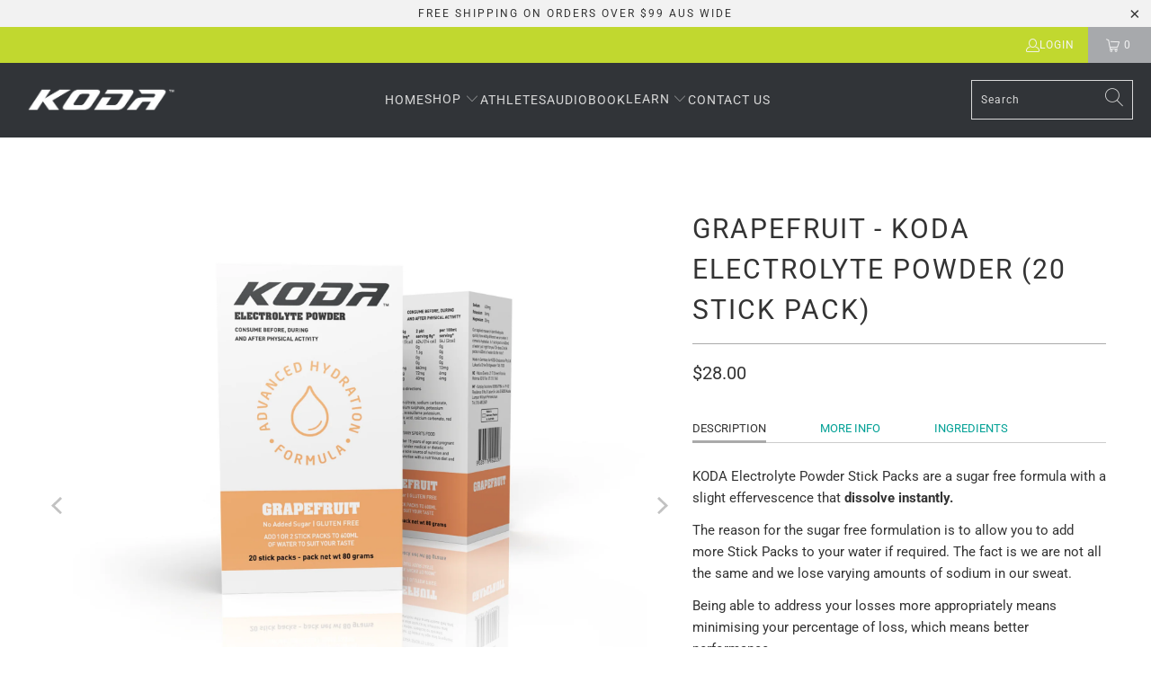

--- FILE ---
content_type: text/html; charset=utf-8
request_url: https://www.kodanutrition.com/collections/hydration/products/grapefruit-koda-electrolyte-powder-20-stick-pack
body_size: 46306
content:


 <!DOCTYPE html>
<html class="no-js no-touch" lang="en"> <head> <meta charset="utf-8"> <meta http-equiv="cleartype" content="on"> <meta name="robots" content="index,follow"> <!-- Mobile Specific Metas --> <meta name="HandheldFriendly" content="True"> <meta name="MobileOptimized" content="320"> <meta name="viewport" content="width=device-width,initial-scale=1"> <meta name="theme-color" content="#ffffff"> <!-- Google Tag Manager --> <script>(function(w,d,s,l,i){w[l]=w[l]||[];w[l].push({'gtm.start':
    new Date().getTime(),event:'gtm.js'});var f=d.getElementsByTagName(s)[0],
    j=d.createElement(s),dl=l!='dataLayer'?'&l='+l:'';j.async=true;j.src=
    'https://www.googletagmanager.com/gtm.js?id='+i+dl;f.parentNode.insertBefore(j,f);
    })(window,document,'script','dataLayer','GTM-NSPT57K');</script> <!-- End Google Tag Manager --> <title>
      KODA Electrolyte Stick Packs | Hydration Powder | Grapefruit - KODA Nutrition</title> <meta name="description" content="Sugar Free | Electrolyte Sports Drink | Improve Hydration | Reduce Muscle Cramps and Fatigue | Free same day shipping on orders over $99 Australia Wide"/> <!-- Preconnect Domains --> <link rel="preconnect" href="https://fonts.shopifycdn.com" /> <link rel="preconnect" href="https://cdn.shopify.com" /> <link rel="preconnect" href="https://v.shopify.com" /> <link rel="preconnect" href="https://cdn.shopifycloud.com" /> <link rel="preconnect" href="https://monorail-edge.shopifysvc.com"> <!-- fallback for browsers that don't support preconnect --> <link rel="dns-prefetch" href="https://fonts.shopifycdn.com" /> <link rel="dns-prefetch" href="https://cdn.shopify.com" /> <link rel="dns-prefetch" href="https://v.shopify.com" /> <link rel="dns-prefetch" href="https://cdn.shopifycloud.com" /> <link rel="dns-prefetch" href="https://monorail-edge.shopifysvc.com"> <!-- Preload Assets --> <link rel="preload" href="//www.kodanutrition.com/cdn/shop/t/20/assets/fancybox.css?v=19278034316635137701657618760" as="style"> <link rel="preload" href="//www.kodanutrition.com/cdn/shop/t/20/assets/styles.css?v=170038176542943334601755047077" as="style"> <link rel="preload" href="//www.kodanutrition.com/cdn/shop/t/20/assets/jquery.min.js?v=81049236547974671631657618760" as="script"> <link rel="preload" href="//www.kodanutrition.com/cdn/shop/t/20/assets/vendors.js?v=51772124549495699811657618760" as="script"> <link rel="preload" href="//www.kodanutrition.com/cdn/shop/t/20/assets/sections.js?v=44928575743550098301657618760" as="script"> <link rel="preload" href="//www.kodanutrition.com/cdn/shop/t/20/assets/utilities.js?v=12739964178933025911657618760" as="script"> <link rel="preload" href="//www.kodanutrition.com/cdn/shop/t/20/assets/app.js?v=84542662665211915841710201719" as="script"> <!-- Stylesheet for Fancybox library --> <link href="//www.kodanutrition.com/cdn/shop/t/20/assets/fancybox.css?v=19278034316635137701657618760" rel="stylesheet" type="text/css" media="all" /> <!-- Stylesheets for Turbo --> <link href="//www.kodanutrition.com/cdn/shop/t/20/assets/styles.css?v=170038176542943334601755047077" rel="stylesheet" type="text/css" media="all" /> <script>
      window.lazySizesConfig = window.lazySizesConfig || {};

      lazySizesConfig.expand = 300;
      lazySizesConfig.loadHidden = false;

      /*! lazysizes - v5.2.2 - bgset plugin */
      !function(e,t){var a=function(){t(e.lazySizes),e.removeEventListener("lazyunveilread",a,!0)};t=t.bind(null,e,e.document),"object"==typeof module&&module.exports?t(require("lazysizes")):"function"==typeof define&&define.amd?define(["lazysizes"],t):e.lazySizes?a():e.addEventListener("lazyunveilread",a,!0)}(window,function(e,z,g){"use strict";var c,y,b,f,i,s,n,v,m;e.addEventListener&&(c=g.cfg,y=/\s+/g,b=/\s*\|\s+|\s+\|\s*/g,f=/^(.+?)(?:\s+\[\s*(.+?)\s*\])(?:\s+\[\s*(.+?)\s*\])?$/,i=/^\s*\(*\s*type\s*:\s*(.+?)\s*\)*\s*$/,s=/\(|\)|'/,n={contain:1,cover:1},v=function(e,t){var a;t&&((a=t.match(i))&&a[1]?e.setAttribute("type",a[1]):e.setAttribute("media",c.customMedia[t]||t))},m=function(e){var t,a,i,r;e.target._lazybgset&&(a=(t=e.target)._lazybgset,(i=t.currentSrc||t.src)&&((r=g.fire(a,"bgsetproxy",{src:i,useSrc:s.test(i)?JSON.stringify(i):i})).defaultPrevented||(a.style.backgroundImage="url("+r.detail.useSrc+")")),t._lazybgsetLoading&&(g.fire(a,"_lazyloaded",{},!1,!0),delete t._lazybgsetLoading))},addEventListener("lazybeforeunveil",function(e){var t,a,i,r,s,n,l,d,o,u;!e.defaultPrevented&&(t=e.target.getAttribute("data-bgset"))&&(o=e.target,(u=z.createElement("img")).alt="",u._lazybgsetLoading=!0,e.detail.firesLoad=!0,a=t,i=o,r=u,s=z.createElement("picture"),n=i.getAttribute(c.sizesAttr),l=i.getAttribute("data-ratio"),d=i.getAttribute("data-optimumx"),i._lazybgset&&i._lazybgset.parentNode==i&&i.removeChild(i._lazybgset),Object.defineProperty(r,"_lazybgset",{value:i,writable:!0}),Object.defineProperty(i,"_lazybgset",{value:s,writable:!0}),a=a.replace(y," ").split(b),s.style.display="none",r.className=c.lazyClass,1!=a.length||n||(n="auto"),a.forEach(function(e){var t,a=z.createElement("source");n&&"auto"!=n&&a.setAttribute("sizes",n),(t=e.match(f))?(a.setAttribute(c.srcsetAttr,t[1]),v(a,t[2]),v(a,t[3])):a.setAttribute(c.srcsetAttr,e),s.appendChild(a)}),n&&(r.setAttribute(c.sizesAttr,n),i.removeAttribute(c.sizesAttr),i.removeAttribute("sizes")),d&&r.setAttribute("data-optimumx",d),l&&r.setAttribute("data-ratio",l),s.appendChild(r),i.appendChild(s),setTimeout(function(){g.loader.unveil(u),g.rAF(function(){g.fire(u,"_lazyloaded",{},!0,!0),u.complete&&m({target:u})})}))}),z.addEventListener("load",m,!0),e.addEventListener("lazybeforesizes",function(e){var t,a,i,r;e.detail.instance==g&&e.target._lazybgset&&e.detail.dataAttr&&(t=e.target._lazybgset,i=t,r=(getComputedStyle(i)||{getPropertyValue:function(){}}).getPropertyValue("background-size"),!n[r]&&n[i.style.backgroundSize]&&(r=i.style.backgroundSize),n[a=r]&&(e.target._lazysizesParentFit=a,g.rAF(function(){e.target.setAttribute("data-parent-fit",a),e.target._lazysizesParentFit&&delete e.target._lazysizesParentFit})))},!0),z.documentElement.addEventListener("lazybeforesizes",function(e){var t,a;!e.defaultPrevented&&e.target._lazybgset&&e.detail.instance==g&&(e.detail.width=(t=e.target._lazybgset,a=g.gW(t,t.parentNode),(!t._lazysizesWidth||a>t._lazysizesWidth)&&(t._lazysizesWidth=a),t._lazysizesWidth))}))});

      /*! lazysizes - v5.2.2 */
      !function(e){var t=function(u,D,f){"use strict";var k,H;if(function(){var e;var t={lazyClass:"lazyload",loadedClass:"lazyloaded",loadingClass:"lazyloading",preloadClass:"lazypreload",errorClass:"lazyerror",autosizesClass:"lazyautosizes",srcAttr:"data-src",srcsetAttr:"data-srcset",sizesAttr:"data-sizes",minSize:40,customMedia:{},init:true,expFactor:1.5,hFac:.8,loadMode:2,loadHidden:true,ricTimeout:0,throttleDelay:125};H=u.lazySizesConfig||u.lazysizesConfig||{};for(e in t){if(!(e in H)){H[e]=t[e]}}}(),!D||!D.getElementsByClassName){return{init:function(){},cfg:H,noSupport:true}}var O=D.documentElement,a=u.HTMLPictureElement,P="addEventListener",$="getAttribute",q=u[P].bind(u),I=u.setTimeout,U=u.requestAnimationFrame||I,l=u.requestIdleCallback,j=/^picture$/i,r=["load","error","lazyincluded","_lazyloaded"],i={},G=Array.prototype.forEach,J=function(e,t){if(!i[t]){i[t]=new RegExp("(\\s|^)"+t+"(\\s|$)")}return i[t].test(e[$]("class")||"")&&i[t]},K=function(e,t){if(!J(e,t)){e.setAttribute("class",(e[$]("class")||"").trim()+" "+t)}},Q=function(e,t){var i;if(i=J(e,t)){e.setAttribute("class",(e[$]("class")||"").replace(i," "))}},V=function(t,i,e){var a=e?P:"removeEventListener";if(e){V(t,i)}r.forEach(function(e){t[a](e,i)})},X=function(e,t,i,a,r){var n=D.createEvent("Event");if(!i){i={}}i.instance=k;n.initEvent(t,!a,!r);n.detail=i;e.dispatchEvent(n);return n},Y=function(e,t){var i;if(!a&&(i=u.picturefill||H.pf)){if(t&&t.src&&!e[$]("srcset")){e.setAttribute("srcset",t.src)}i({reevaluate:true,elements:[e]})}else if(t&&t.src){e.src=t.src}},Z=function(e,t){return(getComputedStyle(e,null)||{})[t]},s=function(e,t,i){i=i||e.offsetWidth;while(i<H.minSize&&t&&!e._lazysizesWidth){i=t.offsetWidth;t=t.parentNode}return i},ee=function(){var i,a;var t=[];var r=[];var n=t;var s=function(){var e=n;n=t.length?r:t;i=true;a=false;while(e.length){e.shift()()}i=false};var e=function(e,t){if(i&&!t){e.apply(this,arguments)}else{n.push(e);if(!a){a=true;(D.hidden?I:U)(s)}}};e._lsFlush=s;return e}(),te=function(i,e){return e?function(){ee(i)}:function(){var e=this;var t=arguments;ee(function(){i.apply(e,t)})}},ie=function(e){var i;var a=0;var r=H.throttleDelay;var n=H.ricTimeout;var t=function(){i=false;a=f.now();e()};var s=l&&n>49?function(){l(t,{timeout:n});if(n!==H.ricTimeout){n=H.ricTimeout}}:te(function(){I(t)},true);return function(e){var t;if(e=e===true){n=33}if(i){return}i=true;t=r-(f.now()-a);if(t<0){t=0}if(e||t<9){s()}else{I(s,t)}}},ae=function(e){var t,i;var a=99;var r=function(){t=null;e()};var n=function(){var e=f.now()-i;if(e<a){I(n,a-e)}else{(l||r)(r)}};return function(){i=f.now();if(!t){t=I(n,a)}}},e=function(){var v,m,c,h,e;var y,z,g,p,C,b,A;var n=/^img$/i;var d=/^iframe$/i;var E="onscroll"in u&&!/(gle|ing)bot/.test(navigator.userAgent);var _=0;var w=0;var N=0;var M=-1;var x=function(e){N--;if(!e||N<0||!e.target){N=0}};var W=function(e){if(A==null){A=Z(D.body,"visibility")=="hidden"}return A||!(Z(e.parentNode,"visibility")=="hidden"&&Z(e,"visibility")=="hidden")};var S=function(e,t){var i;var a=e;var r=W(e);g-=t;b+=t;p-=t;C+=t;while(r&&(a=a.offsetParent)&&a!=D.body&&a!=O){r=(Z(a,"opacity")||1)>0;if(r&&Z(a,"overflow")!="visible"){i=a.getBoundingClientRect();r=C>i.left&&p<i.right&&b>i.top-1&&g<i.bottom+1}}return r};var t=function(){var e,t,i,a,r,n,s,l,o,u,f,c;var d=k.elements;if((h=H.loadMode)&&N<8&&(e=d.length)){t=0;M++;for(;t<e;t++){if(!d[t]||d[t]._lazyRace){continue}if(!E||k.prematureUnveil&&k.prematureUnveil(d[t])){R(d[t]);continue}if(!(l=d[t][$]("data-expand"))||!(n=l*1)){n=w}if(!u){u=!H.expand||H.expand<1?O.clientHeight>500&&O.clientWidth>500?500:370:H.expand;k._defEx=u;f=u*H.expFactor;c=H.hFac;A=null;if(w<f&&N<1&&M>2&&h>2&&!D.hidden){w=f;M=0}else if(h>1&&M>1&&N<6){w=u}else{w=_}}if(o!==n){y=innerWidth+n*c;z=innerHeight+n;s=n*-1;o=n}i=d[t].getBoundingClientRect();if((b=i.bottom)>=s&&(g=i.top)<=z&&(C=i.right)>=s*c&&(p=i.left)<=y&&(b||C||p||g)&&(H.loadHidden||W(d[t]))&&(m&&N<3&&!l&&(h<3||M<4)||S(d[t],n))){R(d[t]);r=true;if(N>9){break}}else if(!r&&m&&!a&&N<4&&M<4&&h>2&&(v[0]||H.preloadAfterLoad)&&(v[0]||!l&&(b||C||p||g||d[t][$](H.sizesAttr)!="auto"))){a=v[0]||d[t]}}if(a&&!r){R(a)}}};var i=ie(t);var B=function(e){var t=e.target;if(t._lazyCache){delete t._lazyCache;return}x(e);K(t,H.loadedClass);Q(t,H.loadingClass);V(t,L);X(t,"lazyloaded")};var a=te(B);var L=function(e){a({target:e.target})};var T=function(t,i){try{t.contentWindow.location.replace(i)}catch(e){t.src=i}};var F=function(e){var t;var i=e[$](H.srcsetAttr);if(t=H.customMedia[e[$]("data-media")||e[$]("media")]){e.setAttribute("media",t)}if(i){e.setAttribute("srcset",i)}};var s=te(function(t,e,i,a,r){var n,s,l,o,u,f;if(!(u=X(t,"lazybeforeunveil",e)).defaultPrevented){if(a){if(i){K(t,H.autosizesClass)}else{t.setAttribute("sizes",a)}}s=t[$](H.srcsetAttr);n=t[$](H.srcAttr);if(r){l=t.parentNode;o=l&&j.test(l.nodeName||"")}f=e.firesLoad||"src"in t&&(s||n||o);u={target:t};K(t,H.loadingClass);if(f){clearTimeout(c);c=I(x,2500);V(t,L,true)}if(o){G.call(l.getElementsByTagName("source"),F)}if(s){t.setAttribute("srcset",s)}else if(n&&!o){if(d.test(t.nodeName)){T(t,n)}else{t.src=n}}if(r&&(s||o)){Y(t,{src:n})}}if(t._lazyRace){delete t._lazyRace}Q(t,H.lazyClass);ee(function(){var e=t.complete&&t.naturalWidth>1;if(!f||e){if(e){K(t,"ls-is-cached")}B(u);t._lazyCache=true;I(function(){if("_lazyCache"in t){delete t._lazyCache}},9)}if(t.loading=="lazy"){N--}},true)});var R=function(e){if(e._lazyRace){return}var t;var i=n.test(e.nodeName);var a=i&&(e[$](H.sizesAttr)||e[$]("sizes"));var r=a=="auto";if((r||!m)&&i&&(e[$]("src")||e.srcset)&&!e.complete&&!J(e,H.errorClass)&&J(e,H.lazyClass)){return}t=X(e,"lazyunveilread").detail;if(r){re.updateElem(e,true,e.offsetWidth)}e._lazyRace=true;N++;s(e,t,r,a,i)};var r=ae(function(){H.loadMode=3;i()});var l=function(){if(H.loadMode==3){H.loadMode=2}r()};var o=function(){if(m){return}if(f.now()-e<999){I(o,999);return}m=true;H.loadMode=3;i();q("scroll",l,true)};return{_:function(){e=f.now();k.elements=D.getElementsByClassName(H.lazyClass);v=D.getElementsByClassName(H.lazyClass+" "+H.preloadClass);q("scroll",i,true);q("resize",i,true);q("pageshow",function(e){if(e.persisted){var t=D.querySelectorAll("."+H.loadingClass);if(t.length&&t.forEach){U(function(){t.forEach(function(e){if(e.complete){R(e)}})})}}});if(u.MutationObserver){new MutationObserver(i).observe(O,{childList:true,subtree:true,attributes:true})}else{O[P]("DOMNodeInserted",i,true);O[P]("DOMAttrModified",i,true);setInterval(i,999)}q("hashchange",i,true);["focus","mouseover","click","load","transitionend","animationend"].forEach(function(e){D[P](e,i,true)});if(/d$|^c/.test(D.readyState)){o()}else{q("load",o);D[P]("DOMContentLoaded",i);I(o,2e4)}if(k.elements.length){t();ee._lsFlush()}else{i()}},checkElems:i,unveil:R,_aLSL:l}}(),re=function(){var i;var n=te(function(e,t,i,a){var r,n,s;e._lazysizesWidth=a;a+="px";e.setAttribute("sizes",a);if(j.test(t.nodeName||"")){r=t.getElementsByTagName("source");for(n=0,s=r.length;n<s;n++){r[n].setAttribute("sizes",a)}}if(!i.detail.dataAttr){Y(e,i.detail)}});var a=function(e,t,i){var a;var r=e.parentNode;if(r){i=s(e,r,i);a=X(e,"lazybeforesizes",{width:i,dataAttr:!!t});if(!a.defaultPrevented){i=a.detail.width;if(i&&i!==e._lazysizesWidth){n(e,r,a,i)}}}};var e=function(){var e;var t=i.length;if(t){e=0;for(;e<t;e++){a(i[e])}}};var t=ae(e);return{_:function(){i=D.getElementsByClassName(H.autosizesClass);q("resize",t)},checkElems:t,updateElem:a}}(),t=function(){if(!t.i&&D.getElementsByClassName){t.i=true;re._();e._()}};return I(function(){H.init&&t()}),k={cfg:H,autoSizer:re,loader:e,init:t,uP:Y,aC:K,rC:Q,hC:J,fire:X,gW:s,rAF:ee}}(e,e.document,Date);e.lazySizes=t,"object"==typeof module&&module.exports&&(module.exports=t)}("undefined"!=typeof window?window:{});</script> <!-- Icons --> <link rel="shortcut icon" type="image/x-icon" href="//www.kodanutrition.com/cdn/shop/files/Koda_Square_Black_RGB_180x180.png?v=1661220590"> <link rel="apple-touch-icon" href="//www.kodanutrition.com/cdn/shop/files/Koda_Square_Black_RGB_180x180.png?v=1661220590"/> <link rel="apple-touch-icon" sizes="57x57" href="//www.kodanutrition.com/cdn/shop/files/Koda_Square_Black_RGB_57x57.png?v=1661220590"/> <link rel="apple-touch-icon" sizes="60x60" href="//www.kodanutrition.com/cdn/shop/files/Koda_Square_Black_RGB_60x60.png?v=1661220590"/> <link rel="apple-touch-icon" sizes="72x72" href="//www.kodanutrition.com/cdn/shop/files/Koda_Square_Black_RGB_72x72.png?v=1661220590"/> <link rel="apple-touch-icon" sizes="76x76" href="//www.kodanutrition.com/cdn/shop/files/Koda_Square_Black_RGB_76x76.png?v=1661220590"/> <link rel="apple-touch-icon" sizes="114x114" href="//www.kodanutrition.com/cdn/shop/files/Koda_Square_Black_RGB_114x114.png?v=1661220590"/> <link rel="apple-touch-icon" sizes="180x180" href="//www.kodanutrition.com/cdn/shop/files/Koda_Square_Black_RGB_180x180.png?v=1661220590"/> <link rel="apple-touch-icon" sizes="228x228" href="//www.kodanutrition.com/cdn/shop/files/Koda_Square_Black_RGB_228x228.png?v=1661220590"/> <link rel="canonical" href="https://www.kodanutrition.com/products/grapefruit-koda-electrolyte-powder-20-stick-pack"/> <script src="//www.kodanutrition.com/cdn/shop/t/20/assets/jquery.min.js?v=81049236547974671631657618760" defer></script> <script>
      window.PXUTheme = window.PXUTheme || {};
      window.PXUTheme.version = '7.1.1';
      window.PXUTheme.name = 'Turbo';</script>
    


    
<template id="price-ui"><span class="price " data-price></span><span class="compare-at-price" data-compare-at-price></span><span class="unit-pricing" data-unit-pricing></span></template> <template id="price-ui-badge"><div class="price-ui-badge__sticker price-ui-badge__sticker--"> <span class="price-ui-badge__sticker-text" data-badge></span></div></template> <template id="price-ui__price"><span class="money" data-price></span></template> <template id="price-ui__price-range"><span class="price-min" data-price-min><span class="money" data-price></span></span> - <span class="price-max" data-price-max><span class="money" data-price></span></span></template> <template id="price-ui__unit-pricing"><span class="unit-quantity" data-unit-quantity></span> | <span class="unit-price" data-unit-price><span class="money" data-price></span></span> / <span class="unit-measurement" data-unit-measurement></span></template> <template id="price-ui-badge__percent-savings-range">Save up to <span data-price-percent></span>%</template> <template id="price-ui-badge__percent-savings">Save <span data-price-percent></span>%</template> <template id="price-ui-badge__price-savings-range">Save up to <span class="money" data-price></span></template> <template id="price-ui-badge__price-savings">Save <span class="money" data-price></span></template> <template id="price-ui-badge__on-sale">Sale</template> <template id="price-ui-badge__sold-out">Sold out</template> <template id="price-ui-badge__in-stock">In stock</template> <script>
      
window.PXUTheme = window.PXUTheme || {};


window.PXUTheme.theme_settings = {};
window.PXUTheme.currency = {};
window.PXUTheme.routes = window.PXUTheme.routes || {};


window.PXUTheme.theme_settings.display_tos_checkbox = false;
window.PXUTheme.theme_settings.go_to_checkout = true;
window.PXUTheme.theme_settings.cart_action = "ajax";
window.PXUTheme.theme_settings.cart_shipping_calculator = false;


window.PXUTheme.theme_settings.collection_swatches = false;
window.PXUTheme.theme_settings.collection_secondary_image = false;


window.PXUTheme.currency.show_multiple_currencies = false;
window.PXUTheme.currency.shop_currency = "AUD";
window.PXUTheme.currency.default_currency = "USD";
window.PXUTheme.currency.display_format = "money_format";
window.PXUTheme.currency.money_format = "${{amount}}";
window.PXUTheme.currency.money_format_no_currency = "${{amount}}";
window.PXUTheme.currency.money_format_currency = "${{amount}} AUD";
window.PXUTheme.currency.native_multi_currency = false;
window.PXUTheme.currency.iso_code = "AUD";
window.PXUTheme.currency.symbol = "$";


window.PXUTheme.theme_settings.display_inventory_left = false;
window.PXUTheme.theme_settings.inventory_threshold = 10;
window.PXUTheme.theme_settings.limit_quantity = false;


window.PXUTheme.theme_settings.menu_position = null;


window.PXUTheme.theme_settings.newsletter_popup = false;
window.PXUTheme.theme_settings.newsletter_popup_days = "14";
window.PXUTheme.theme_settings.newsletter_popup_mobile = false;
window.PXUTheme.theme_settings.newsletter_popup_seconds = 0;


window.PXUTheme.theme_settings.pagination_type = "load_more";


window.PXUTheme.theme_settings.enable_shopify_collection_badges = false;
window.PXUTheme.theme_settings.quick_shop_thumbnail_position = null;
window.PXUTheme.theme_settings.product_form_style = "radio";
window.PXUTheme.theme_settings.sale_banner_enabled = true;
window.PXUTheme.theme_settings.display_savings = false;
window.PXUTheme.theme_settings.display_sold_out_price = false;
window.PXUTheme.theme_settings.sold_out_text = "Sold out";
window.PXUTheme.theme_settings.free_text = "Free";
window.PXUTheme.theme_settings.video_looping = null;
window.PXUTheme.theme_settings.quick_shop_style = "inline";
window.PXUTheme.theme_settings.hover_enabled = false;


window.PXUTheme.routes.cart_url = "/cart";
window.PXUTheme.routes.root_url = "/";
window.PXUTheme.routes.search_url = "/search";
window.PXUTheme.routes.all_products_collection_url = "/collections/all";


window.PXUTheme.theme_settings.image_loading_style = "appear";


window.PXUTheme.theme_settings.search_option = "product";
window.PXUTheme.theme_settings.search_items_to_display = 5;
window.PXUTheme.theme_settings.enable_autocomplete = true;


window.PXUTheme.theme_settings.page_dots_enabled = false;
window.PXUTheme.theme_settings.slideshow_arrow_size = "light";


window.PXUTheme.theme_settings.quick_shop_enabled = true;


window.PXUTheme.translation = {};


window.PXUTheme.translation.agree_to_terms_warning = "You must agree with the terms and conditions to checkout.";
window.PXUTheme.translation.one_item_left = "item left";
window.PXUTheme.translation.items_left_text = "items left";
window.PXUTheme.translation.cart_savings_text = "Total Savings";
window.PXUTheme.translation.cart_discount_text = "Discount";
window.PXUTheme.translation.cart_subtotal_text = "Subtotal";
window.PXUTheme.translation.cart_remove_text = "Remove";
window.PXUTheme.translation.cart_free_text = "Free";


window.PXUTheme.translation.newsletter_success_text = "Thank you for joining our mailing list!";


window.PXUTheme.translation.notify_email = "Enter your email address...";
window.PXUTheme.translation.notify_email_value = "Translation missing: en.contact.fields.email";
window.PXUTheme.translation.notify_email_send = "Send";
window.PXUTheme.translation.notify_message_first = "Please notify me when ";
window.PXUTheme.translation.notify_message_last = " becomes available - ";
window.PXUTheme.translation.notify_success_text = "Thanks! We will notify you when this product becomes available!";


window.PXUTheme.translation.add_to_cart = "Add to Cart";
window.PXUTheme.translation.coming_soon_text = "Coming Soon";
window.PXUTheme.translation.sold_out_text = "Sold Out";
window.PXUTheme.translation.sale_text = "Sale";
window.PXUTheme.translation.savings_text = "You Save";
window.PXUTheme.translation.from_text = "from";
window.PXUTheme.translation.new_text = "New";
window.PXUTheme.translation.pre_order_text = "Pre-Order";
window.PXUTheme.translation.unavailable_text = "Unavailable";


window.PXUTheme.translation.all_results = "View all results";
window.PXUTheme.translation.no_results = "Sorry, no results!";


window.PXUTheme.media_queries = {};
window.PXUTheme.media_queries.small = window.matchMedia( "(max-width: 480px)" );
window.PXUTheme.media_queries.medium = window.matchMedia( "(max-width: 798px)" );
window.PXUTheme.media_queries.large = window.matchMedia( "(min-width: 799px)" );
window.PXUTheme.media_queries.larger = window.matchMedia( "(min-width: 960px)" );
window.PXUTheme.media_queries.xlarge = window.matchMedia( "(min-width: 1200px)" );
window.PXUTheme.media_queries.ie10 = window.matchMedia( "all and (-ms-high-contrast: none), (-ms-high-contrast: active)" );
window.PXUTheme.media_queries.tablet = window.matchMedia( "only screen and (min-width: 799px) and (max-width: 1024px)" );</script> <script src="//www.kodanutrition.com/cdn/shop/t/20/assets/vendors.js?v=51772124549495699811657618760" defer></script> <script src="//www.kodanutrition.com/cdn/shop/t/20/assets/sections.js?v=44928575743550098301657618760" defer></script> <script src="//www.kodanutrition.com/cdn/shop/t/20/assets/utilities.js?v=12739964178933025911657618760" defer></script> <script src="//www.kodanutrition.com/cdn/shop/t/20/assets/app.js?v=84542662665211915841710201719" defer></script> <script src="//www.kodanutrition.com/cdn/shop/t/20/assets/instantclick.min.js?v=20092422000980684151657618760" data-no-instant defer></script> <script data-no-instant>
        window.addEventListener('DOMContentLoaded', function() {

          function inIframe() {
            try {
              return window.self !== window.top;
            } catch (e) {
              return true;
            }
          }

          if (!inIframe()){
            InstantClick.on('change', function() {

              $('head script[src*="shopify"]').each(function() {
                var script = document.createElement('script');
                script.type = 'text/javascript';
                script.src = $(this).attr('src');

                $('body').append(script);
              });

              $('body').removeClass('fancybox-active');
              $.fancybox.destroy();

              InstantClick.init();

            });
          }
        });</script> <script></script> <script>window.performance && window.performance.mark && window.performance.mark('shopify.content_for_header.start');</script><meta name="google-site-verification" content="0uMu2dP7pe1r7YRT0Il7lLtc2mI5WHCfbnYwlKVN6Kc">
<meta id="shopify-digital-wallet" name="shopify-digital-wallet" content="/19051733/digital_wallets/dialog">
<meta name="shopify-checkout-api-token" content="ab139cf82276dbd24eaf3a568dd896dd">
<meta id="in-context-paypal-metadata" data-shop-id="19051733" data-venmo-supported="false" data-environment="production" data-locale="en_US" data-paypal-v4="true" data-currency="AUD">
<link rel="alternate" type="application/json+oembed" href="https://www.kodanutrition.com/products/grapefruit-koda-electrolyte-powder-20-stick-pack.oembed">
<script async="async" src="/checkouts/internal/preloads.js?locale=en-AU"></script>
<link rel="preconnect" href="https://shop.app" crossorigin="anonymous">
<script async="async" src="https://shop.app/checkouts/internal/preloads.js?locale=en-AU&shop_id=19051733" crossorigin="anonymous"></script>
<script id="apple-pay-shop-capabilities" type="application/json">{"shopId":19051733,"countryCode":"AU","currencyCode":"AUD","merchantCapabilities":["supports3DS"],"merchantId":"gid:\/\/shopify\/Shop\/19051733","merchantName":"KODA Nutrition","requiredBillingContactFields":["postalAddress","email","phone"],"requiredShippingContactFields":["postalAddress","email","phone"],"shippingType":"shipping","supportedNetworks":["visa","masterCard","amex","jcb"],"total":{"type":"pending","label":"KODA Nutrition","amount":"1.00"},"shopifyPaymentsEnabled":true,"supportsSubscriptions":true}</script>
<script id="shopify-features" type="application/json">{"accessToken":"ab139cf82276dbd24eaf3a568dd896dd","betas":["rich-media-storefront-analytics"],"domain":"www.kodanutrition.com","predictiveSearch":true,"shopId":19051733,"locale":"en"}</script>
<script>var Shopify = Shopify || {};
Shopify.shop = "shotz1.myshopify.com";
Shopify.locale = "en";
Shopify.currency = {"active":"AUD","rate":"1.0"};
Shopify.country = "AU";
Shopify.theme = {"name":"Copy of McK Turbo - Default","id":121127141434,"schema_name":"Turbo","schema_version":"7.1.1","theme_store_id":null,"role":"main"};
Shopify.theme.handle = "null";
Shopify.theme.style = {"id":null,"handle":null};
Shopify.cdnHost = "www.kodanutrition.com/cdn";
Shopify.routes = Shopify.routes || {};
Shopify.routes.root = "/";</script>
<script type="module">!function(o){(o.Shopify=o.Shopify||{}).modules=!0}(window);</script>
<script>!function(o){function n(){var o=[];function n(){o.push(Array.prototype.slice.apply(arguments))}return n.q=o,n}var t=o.Shopify=o.Shopify||{};t.loadFeatures=n(),t.autoloadFeatures=n()}(window);</script>
<script>
  window.ShopifyPay = window.ShopifyPay || {};
  window.ShopifyPay.apiHost = "shop.app\/pay";
  window.ShopifyPay.redirectState = null;
</script>
<script id="shop-js-analytics" type="application/json">{"pageType":"product"}</script>
<script defer="defer" async type="module" src="//www.kodanutrition.com/cdn/shopifycloud/shop-js/modules/v2/client.init-shop-cart-sync_D0dqhulL.en.esm.js"></script>
<script defer="defer" async type="module" src="//www.kodanutrition.com/cdn/shopifycloud/shop-js/modules/v2/chunk.common_CpVO7qML.esm.js"></script>
<script type="module">
  await import("//www.kodanutrition.com/cdn/shopifycloud/shop-js/modules/v2/client.init-shop-cart-sync_D0dqhulL.en.esm.js");
await import("//www.kodanutrition.com/cdn/shopifycloud/shop-js/modules/v2/chunk.common_CpVO7qML.esm.js");

  window.Shopify.SignInWithShop?.initShopCartSync?.({"fedCMEnabled":true,"windoidEnabled":true});

</script>
<script>
  window.Shopify = window.Shopify || {};
  if (!window.Shopify.featureAssets) window.Shopify.featureAssets = {};
  window.Shopify.featureAssets['shop-js'] = {"shop-cart-sync":["modules/v2/client.shop-cart-sync_D9bwt38V.en.esm.js","modules/v2/chunk.common_CpVO7qML.esm.js"],"init-fed-cm":["modules/v2/client.init-fed-cm_BJ8NPuHe.en.esm.js","modules/v2/chunk.common_CpVO7qML.esm.js"],"init-shop-email-lookup-coordinator":["modules/v2/client.init-shop-email-lookup-coordinator_pVrP2-kG.en.esm.js","modules/v2/chunk.common_CpVO7qML.esm.js"],"shop-cash-offers":["modules/v2/client.shop-cash-offers_CNh7FWN-.en.esm.js","modules/v2/chunk.common_CpVO7qML.esm.js","modules/v2/chunk.modal_DKF6x0Jh.esm.js"],"init-shop-cart-sync":["modules/v2/client.init-shop-cart-sync_D0dqhulL.en.esm.js","modules/v2/chunk.common_CpVO7qML.esm.js"],"init-windoid":["modules/v2/client.init-windoid_DaoAelzT.en.esm.js","modules/v2/chunk.common_CpVO7qML.esm.js"],"shop-toast-manager":["modules/v2/client.shop-toast-manager_1DND8Tac.en.esm.js","modules/v2/chunk.common_CpVO7qML.esm.js"],"pay-button":["modules/v2/client.pay-button_CFeQi1r6.en.esm.js","modules/v2/chunk.common_CpVO7qML.esm.js"],"shop-button":["modules/v2/client.shop-button_Ca94MDdQ.en.esm.js","modules/v2/chunk.common_CpVO7qML.esm.js"],"shop-login-button":["modules/v2/client.shop-login-button_DPYNfp1Z.en.esm.js","modules/v2/chunk.common_CpVO7qML.esm.js","modules/v2/chunk.modal_DKF6x0Jh.esm.js"],"avatar":["modules/v2/client.avatar_BTnouDA3.en.esm.js"],"shop-follow-button":["modules/v2/client.shop-follow-button_BMKh4nJE.en.esm.js","modules/v2/chunk.common_CpVO7qML.esm.js","modules/v2/chunk.modal_DKF6x0Jh.esm.js"],"init-customer-accounts-sign-up":["modules/v2/client.init-customer-accounts-sign-up_CJXi5kRN.en.esm.js","modules/v2/client.shop-login-button_DPYNfp1Z.en.esm.js","modules/v2/chunk.common_CpVO7qML.esm.js","modules/v2/chunk.modal_DKF6x0Jh.esm.js"],"init-shop-for-new-customer-accounts":["modules/v2/client.init-shop-for-new-customer-accounts_BoBxkgWu.en.esm.js","modules/v2/client.shop-login-button_DPYNfp1Z.en.esm.js","modules/v2/chunk.common_CpVO7qML.esm.js","modules/v2/chunk.modal_DKF6x0Jh.esm.js"],"init-customer-accounts":["modules/v2/client.init-customer-accounts_DCuDTzpR.en.esm.js","modules/v2/client.shop-login-button_DPYNfp1Z.en.esm.js","modules/v2/chunk.common_CpVO7qML.esm.js","modules/v2/chunk.modal_DKF6x0Jh.esm.js"],"checkout-modal":["modules/v2/client.checkout-modal_U_3e4VxF.en.esm.js","modules/v2/chunk.common_CpVO7qML.esm.js","modules/v2/chunk.modal_DKF6x0Jh.esm.js"],"lead-capture":["modules/v2/client.lead-capture_DEgn0Z8u.en.esm.js","modules/v2/chunk.common_CpVO7qML.esm.js","modules/v2/chunk.modal_DKF6x0Jh.esm.js"],"shop-login":["modules/v2/client.shop-login_CoM5QKZ_.en.esm.js","modules/v2/chunk.common_CpVO7qML.esm.js","modules/v2/chunk.modal_DKF6x0Jh.esm.js"],"payment-terms":["modules/v2/client.payment-terms_BmrqWn8r.en.esm.js","modules/v2/chunk.common_CpVO7qML.esm.js","modules/v2/chunk.modal_DKF6x0Jh.esm.js"]};
</script>
<script>(function() {
  var isLoaded = false;
  function asyncLoad() {
    if (isLoaded) return;
    isLoaded = true;
    var urls = ["https:\/\/shopify.covet.pics\/covet-pics-widget-inject.js?shop=shotz1.myshopify.com","https:\/\/chimpstatic.com\/mcjs-connected\/js\/users\/fcbc97a37189eb577b3739924\/b68dfc2be0b321e8e15ab5833.js?shop=shotz1.myshopify.com","https:\/\/widgetic.com\/sdk\/sdk.js?shop=shotz1.myshopify.com","\/\/shopify.privy.com\/widget.js?shop=shotz1.myshopify.com","\/\/shopify.privy.com\/widget.js?shop=shotz1.myshopify.com","https:\/\/cdn.nfcube.com\/instafeed-5df4018cdcd333d9195e38907adfb70d.js?shop=shotz1.myshopify.com","https:\/\/light.spicegems.org\/0\/js\/scripttags\/shotz1\/country_redirect_4a1619973c91f29ac06ee90b4617ea14.min.js?v=31\u0026shop=shotz1.myshopify.com","https:\/\/cdn.hextom.com\/js\/freeshippingbar.js?shop=shotz1.myshopify.com","\/\/app.backinstock.org\/widget\/60676_1746007176.js?category=bis\u0026v=6\u0026shop=shotz1.myshopify.com"];
    for (var i = 0; i <urls.length; i++) {
      var s = document.createElement('script');
      s.type = 'text/javascript';
      s.async = true;
      s.src = urls[i];
      var x = document.getElementsByTagName('script')[0];
      x.parentNode.insertBefore(s, x);
    }
  };
  if(window.attachEvent) {
    window.attachEvent('onload', asyncLoad);
  } else {
    window.addEventListener('load', asyncLoad, false);
  }
})();</script>
<script id="__st">var __st={"a":19051733,"offset":39600,"reqid":"620fdeca-1c85-4b58-8ded-bc79173fb983-1764189018","pageurl":"www.kodanutrition.com\/collections\/hydration\/products\/grapefruit-koda-electrolyte-powder-20-stick-pack","u":"2cc775cfa0f9","p":"product","rtyp":"product","rid":7068762374202};</script>
<script>window.ShopifyPaypalV4VisibilityTracking = true;</script>
<script id="captcha-bootstrap">!function(){'use strict';const t='contact',e='account',n='new_comment',o=[[t,t],['blogs',n],['comments',n],[t,'customer']],c=[[e,'customer_login'],[e,'guest_login'],[e,'recover_customer_password'],[e,'create_customer']],r=t=>t.map((([t,e])=>`form[action*='/${t}']:not([data-nocaptcha='true']) input[name='form_type'][value='${e}']`)).join(','),a=t=>()=>t?[...document.querySelectorAll(t)].map((t=>t.form)):[];function s(){const t=[...o],e=r(t);return a(e)}const i='password',u='form_key',d=['recaptcha-v3-token','g-recaptcha-response','h-captcha-response',i],f=()=>{try{return window.sessionStorage}catch{return}},m='__shopify_v',_=t=>t.elements[u];function p(t,e,n=!1){try{const o=window.sessionStorage,c=JSON.parse(o.getItem(e)),{data:r}=function(t){const{data:e,action:n}=t;return t[m]||n?{data:e,action:n}:{data:t,action:n}}(c);for(const[e,n]of Object.entries(r))t.elements[e]&&(t.elements[e].value=n);n&&o.removeItem(e)}catch(o){console.error('form repopulation failed',{error:o})}}const l='form_type',E='cptcha';function T(t){t.dataset[E]=!0}const w=window,h=w.document,L='Shopify',v='ce_forms',y='captcha';let A=!1;((t,e)=>{const n=(g='f06e6c50-85a8-45c8-87d0-21a2b65856fe',I='https://cdn.shopify.com/shopifycloud/storefront-forms-hcaptcha/ce_storefront_forms_captcha_hcaptcha.v1.5.2.iife.js',D={infoText:'Protected by hCaptcha',privacyText:'Privacy',termsText:'Terms'},(t,e,n)=>{const o=w[L][v],c=o.bindForm;if(c)return c(t,g,e,D).then(n);var r;o.q.push([[t,g,e,D],n]),r=I,A||(h.body.append(Object.assign(h.createElement('script'),{id:'captcha-provider',async:!0,src:r})),A=!0)});var g,I,D;w[L]=w[L]||{},w[L][v]=w[L][v]||{},w[L][v].q=[],w[L][y]=w[L][y]||{},w[L][y].protect=function(t,e){n(t,void 0,e),T(t)},Object.freeze(w[L][y]),function(t,e,n,w,h,L){const[v,y,A,g]=function(t,e,n){const i=e?o:[],u=t?c:[],d=[...i,...u],f=r(d),m=r(i),_=r(d.filter((([t,e])=>n.includes(e))));return[a(f),a(m),a(_),s()]}(w,h,L),I=t=>{const e=t.target;return e instanceof HTMLFormElement?e:e&&e.form},D=t=>v().includes(t);t.addEventListener('submit',(t=>{const e=I(t);if(!e)return;const n=D(e)&&!e.dataset.hcaptchaBound&&!e.dataset.recaptchaBound,o=_(e),c=g().includes(e)&&(!o||!o.value);(n||c)&&t.preventDefault(),c&&!n&&(function(t){try{if(!f())return;!function(t){const e=f();if(!e)return;const n=_(t);if(!n)return;const o=n.value;o&&e.removeItem(o)}(t);const e=Array.from(Array(32),(()=>Math.random().toString(36)[2])).join('');!function(t,e){_(t)||t.append(Object.assign(document.createElement('input'),{type:'hidden',name:u})),t.elements[u].value=e}(t,e),function(t,e){const n=f();if(!n)return;const o=[...t.querySelectorAll(`input[type='${i}']`)].map((({name:t})=>t)),c=[...d,...o],r={};for(const[a,s]of new FormData(t).entries())c.includes(a)||(r[a]=s);n.setItem(e,JSON.stringify({[m]:1,action:t.action,data:r}))}(t,e)}catch(e){console.error('failed to persist form',e)}}(e),e.submit())}));const S=(t,e)=>{t&&!t.dataset[E]&&(n(t,e.some((e=>e===t))),T(t))};for(const o of['focusin','change'])t.addEventListener(o,(t=>{const e=I(t);D(e)&&S(e,y())}));const B=e.get('form_key'),M=e.get(l),P=B&&M;t.addEventListener('DOMContentLoaded',(()=>{const t=y();if(P)for(const e of t)e.elements[l].value===M&&p(e,B);[...new Set([...A(),...v().filter((t=>'true'===t.dataset.shopifyCaptcha))])].forEach((e=>S(e,t)))}))}(h,new URLSearchParams(w.location.search),n,t,e,['guest_login'])})(!0,!0)}();</script>
<script integrity="sha256-52AcMU7V7pcBOXWImdc/TAGTFKeNjmkeM1Pvks/DTgc=" data-source-attribution="shopify.loadfeatures" defer="defer" src="//www.kodanutrition.com/cdn/shopifycloud/storefront/assets/storefront/load_feature-81c60534.js" crossorigin="anonymous"></script>
<script crossorigin="anonymous" defer="defer" src="//www.kodanutrition.com/cdn/shopifycloud/storefront/assets/shopify_pay/storefront-65b4c6d7.js?v=20250812"></script>
<script data-source-attribution="shopify.dynamic_checkout.dynamic.init">var Shopify=Shopify||{};Shopify.PaymentButton=Shopify.PaymentButton||{isStorefrontPortableWallets:!0,init:function(){window.Shopify.PaymentButton.init=function(){};var t=document.createElement("script");t.src="https://www.kodanutrition.com/cdn/shopifycloud/portable-wallets/latest/portable-wallets.en.js",t.type="module",document.head.appendChild(t)}};
</script>
<script data-source-attribution="shopify.dynamic_checkout.buyer_consent">
  function portableWalletsHideBuyerConsent(e){var t=document.getElementById("shopify-buyer-consent"),n=document.getElementById("shopify-subscription-policy-button");t&&n&&(t.classList.add("hidden"),t.setAttribute("aria-hidden","true"),n.removeEventListener("click",e))}function portableWalletsShowBuyerConsent(e){var t=document.getElementById("shopify-buyer-consent"),n=document.getElementById("shopify-subscription-policy-button");t&&n&&(t.classList.remove("hidden"),t.removeAttribute("aria-hidden"),n.addEventListener("click",e))}window.Shopify?.PaymentButton&&(window.Shopify.PaymentButton.hideBuyerConsent=portableWalletsHideBuyerConsent,window.Shopify.PaymentButton.showBuyerConsent=portableWalletsShowBuyerConsent);
</script>
<script data-source-attribution="shopify.dynamic_checkout.cart.bootstrap">document.addEventListener("DOMContentLoaded",(function(){function t(){return document.querySelector("shopify-accelerated-checkout-cart, shopify-accelerated-checkout")}if(t())Shopify.PaymentButton.init();else{new MutationObserver((function(e,n){t()&&(Shopify.PaymentButton.init(),n.disconnect())})).observe(document.body,{childList:!0,subtree:!0})}}));
</script>
<link id="shopify-accelerated-checkout-styles" rel="stylesheet" media="screen" href="https://www.kodanutrition.com/cdn/shopifycloud/portable-wallets/latest/accelerated-checkout-backwards-compat.css" crossorigin="anonymous">
<style id="shopify-accelerated-checkout-cart">
        #shopify-buyer-consent {
  margin-top: 1em;
  display: inline-block;
  width: 100%;
}

#shopify-buyer-consent.hidden {
  display: none;
}

#shopify-subscription-policy-button {
  background: none;
  border: none;
  padding: 0;
  text-decoration: underline;
  font-size: inherit;
  cursor: pointer;
}

#shopify-subscription-policy-button::before {
  box-shadow: none;
}

      </style>

<script>window.performance && window.performance.mark && window.performance.mark('shopify.content_for_header.end');</script>

    

<meta name="author" content="KODA Nutrition">
<meta property="og:url" content="https://www.kodanutrition.com/products/grapefruit-koda-electrolyte-powder-20-stick-pack">
<meta property="og:site_name" content="KODA Nutrition"> <meta property="og:type" content="product"> <meta property="og:title" content="Grapefruit - KODA Electrolyte Powder (20 Stick Pack)"> <meta property="og:image" content="https://www.kodanutrition.com/cdn/shop/files/GrapefruitElectrolytePowderSingle_600x.png?v=1713230167"> <meta property="og:image:secure_url" content="https://www.kodanutrition.com/cdn/shop/files/GrapefruitElectrolytePowderSingle_600x.png?v=1713230167"> <meta property="og:image:width" content="4472"> <meta property="og:image:height" content="4472"> <meta property="og:image" content="https://www.kodanutrition.com/cdn/shop/files/KODAGrapefruitStickPacksDisplayPackNutritionInfoBack_600x.png?v=1713230167"> <meta property="og:image:secure_url" content="https://www.kodanutrition.com/cdn/shop/files/KODAGrapefruitStickPacksDisplayPackNutritionInfoBack_600x.png?v=1713230167"> <meta property="og:image:width" content="4472"> <meta property="og:image:height" content="4472"> <meta property="og:image" content="https://www.kodanutrition.com/cdn/shop/files/KODAElectrolytePowderStickPackGrapefruit_600x.png?v=1713230167"> <meta property="og:image:secure_url" content="https://www.kodanutrition.com/cdn/shop/files/KODAElectrolytePowderStickPackGrapefruit_600x.png?v=1713230167"> <meta property="og:image:width" content="4472"> <meta property="og:image:height" content="4472"> <meta property="product:price:amount" content="28.00"> <meta property="product:price:currency" content="AUD"> <meta property="og:description" content="Sugar Free | Electrolyte Sports Drink | Improve Hydration | Reduce Muscle Cramps and Fatigue | Free same day shipping on orders over $99 Australia Wide"> <meta name="twitter:site" content="@KodaNutrition">

<meta name="twitter:card" content="summary"> <meta name="twitter:title" content="Grapefruit - KODA Electrolyte Powder (20 Stick Pack)"> <meta name="twitter:description" content="Description More Info INGREDIENTS KODA Electrolyte Powder Stick Packs are a sugar free formula with a slight effervescence that dissolve instantly. The reason for the sugar free formulation is to allow you to add more Stick Packs to your water if required. The fact is we are not all the same and we lose varying amounts of sodium in our sweat.  Being able to address your losses more appropriately means minimising your percentage of loss, which means better performance. Hydration is consuming a fluid to combat the negative effects of dehydration, which in turn minimises the impact on how our active muscles and brain performs.The key to an effective hydration strategy is understanding what you are losing most of and how those losses impact on your performance. The main components of sweat loss are water and electrolytes. The water that"> <meta name="twitter:image" content="https://www.kodanutrition.com/cdn/shop/files/GrapefruitElectrolytePowderSingle_240x.png?v=1713230167"> <meta name="twitter:image:width" content="240"> <meta name="twitter:image:height" content="240"> <meta name="twitter:image:alt" content="Grapefruit - KODA Electrolyte Powder (20 Stick Pack)"> <link rel="prev" href="/collections/hydration/products/copy-of-grapefruit-koda-electrolyte-powder-20-stick-pack-4-pack"> <link rel="next" href="/collections/hydration/products/grapefruit-koda-electrolyte-powder-20-stick-pack-4-boxes">
  
<link rel="preload" as="font" href="https://cdn.shopify.com/s/files/1/1905/1733/t/18/assets/revicons.woff?5510888" type="font/woff" crossorigin="anonymous" media="all"/>
<link rel="preload" as="font" href="https://cdn.shopify.com/s/files/1/1905/1733/t/18/assets/fontawesome-webfont.woff2?v=4.7.0" type="font/woff2" crossorigin="anonymous" media="all"/>
<link rel="stylesheet" href="https://cdn.shopify.com/s/files/1/1905/1733/t/18/assets/font-awesome.css?6.5.6.13" type="text/css" />
<link rel="stylesheet" href="https://cdn.shopify.com/s/files/1/1905/1733/t/18/assets/pe-icon-7-stroke.css?6.5.6.13" type="text/css" />
<link rel="stylesheet" href="https://cdn.shopify.com/s/files/1/1905/1733/t/18/assets/rs6.css?6.5.6.13" type="text/css" />

<script type="text/javascript">function setREVStartSize(e){
			//window.requestAnimationFrame(function() {
				window.RSIW = window.RSIW===undefined ? window.innerWidth : window.RSIW;
				window.RSIH = window.RSIH===undefined ? window.innerHeight : window.RSIH;
				try {
					var pw = document.getElementById(e.c).parentNode.offsetWidth,
						newh;
					pw = pw===0 || isNaN(pw) ? window.RSIW : pw;
					e.tabw = e.tabw===undefined ? 0 : parseInt(e.tabw);
					e.thumbw = e.thumbw===undefined ? 0 : parseInt(e.thumbw);
					e.tabh = e.tabh===undefined ? 0 : parseInt(e.tabh);
					e.thumbh = e.thumbh===undefined ? 0 : parseInt(e.thumbh);
					e.tabhide = e.tabhide===undefined ? 0 : parseInt(e.tabhide);
					e.thumbhide = e.thumbhide===undefined ? 0 : parseInt(e.thumbhide);
					e.mh = e.mh===undefined || e.mh=="" || e.mh==="auto" ? 0 : parseInt(e.mh,0);
					if(e.layout==="fullscreen" || e.l==="fullscreen")
						newh = Math.max(e.mh,window.RSIH);
					else{
						e.gw = Array.isArray(e.gw) ? e.gw : [e.gw];
						for (var i in e.rl) if (e.gw[i]===undefined || e.gw[i]===0) e.gw[i] = e.gw[i-1];
						e.gh = e.el===undefined || e.el==="" || (Array.isArray(e.el) && e.el.length==0)? e.gh : e.el;
						e.gh = Array.isArray(e.gh) ? e.gh : [e.gh];
						for (var i in e.rl) if (e.gh[i]===undefined || e.gh[i]===0) e.gh[i] = e.gh[i-1];

						var nl = new Array(e.rl.length),
							ix = 0,
							sl;
						e.tabw = e.tabhide>=pw ? 0 : e.tabw;
						e.thumbw = e.thumbhide>=pw ? 0 : e.thumbw;
						e.tabh = e.tabhide>=pw ? 0 : e.tabh;
						e.thumbh = e.thumbhide>=pw ? 0 : e.thumbh;
						for (var i in e.rl) nl[i] = e.rl[i]<window.RSIW ? 0 : e.rl[i];
						sl = nl[0];
						for (var i in nl) if (sl>nl[i] && nl[i]>0) { sl = nl[i]; ix=i;}
						var m = pw>(e.gw[ix]+e.tabw+e.thumbw) ? 1 : (pw-(e.tabw+e.thumbw)) / (e.gw[ix]);
						newh =  (e.gh[ix] * m) + (e.tabh + e.thumbh);
					}
					if(window.rs_init_css===undefined) window.rs_init_css = document.head.appendChild(document.createElement("style"));
					document.getElementById(e.c).height = newh+"px";
					window.rs_init_css.innerHTML += "#"+e.c+"_wrapper { height: "+newh+"px }";
				} catch(e){
					console.log("Failure at Presize of Slider:" + e)
				}
			//});
		  };</script>
<script type="text/javascript" src = 'https://cdn.shopify.com/s/files/1/1905/1733/t/18/assets/revQuery.js?6.5.6.13' ></script><!-- BEGIN app block: shopify://apps/okendo/blocks/theme-settings/bb689e69-ea70-4661-8fb7-ad24a2e23c29 --><!-- BEGIN app snippet: header-metafields -->










    <style type="text/css" data-href="https://d3hw6dc1ow8pp2.cloudfront.net/reviews-widget-plus/css/okendo-reviews-styles.8dfe73f0.css"></style><style type="text/css" data-href="https://d3hw6dc1ow8pp2.cloudfront.net/reviews-widget-plus/css/modules/okendo-star-rating.86dbf7f0.css"></style><style type="text/css">.okeReviews[data-oke-container],div.okeReviews{font-size:14px;font-size:var(--oke-text-regular);font-weight:400;font-family:var(--oke-text-fontFamily);line-height:1.6}.okeReviews[data-oke-container] *,.okeReviews[data-oke-container] :after,.okeReviews[data-oke-container] :before,div.okeReviews *,div.okeReviews :after,div.okeReviews :before{box-sizing:border-box}.okeReviews[data-oke-container] h1,.okeReviews[data-oke-container] h2,.okeReviews[data-oke-container] h3,.okeReviews[data-oke-container] h4,.okeReviews[data-oke-container] h5,.okeReviews[data-oke-container] h6,div.okeReviews h1,div.okeReviews h2,div.okeReviews h3,div.okeReviews h4,div.okeReviews h5,div.okeReviews h6{font-size:1em;font-weight:400;line-height:1.4;margin:0}.okeReviews[data-oke-container] ul,div.okeReviews ul{padding:0;margin:0}.okeReviews[data-oke-container] li,div.okeReviews li{list-style-type:none;padding:0}.okeReviews[data-oke-container] p,div.okeReviews p{line-height:1.8;margin:0 0 4px}.okeReviews[data-oke-container] p:last-child,div.okeReviews p:last-child{margin-bottom:0}.okeReviews[data-oke-container] a,div.okeReviews a{text-decoration:none;color:inherit}.okeReviews[data-oke-container] button,div.okeReviews button{border-radius:0;border:0;box-shadow:none;margin:0;width:auto;min-width:auto;padding:0;background-color:transparent;min-height:auto}.okeReviews[data-oke-container] button,.okeReviews[data-oke-container] input,.okeReviews[data-oke-container] select,.okeReviews[data-oke-container] textarea,div.okeReviews button,div.okeReviews input,div.okeReviews select,div.okeReviews textarea{font-family:inherit;font-size:1em}.okeReviews[data-oke-container] label,.okeReviews[data-oke-container] select,div.okeReviews label,div.okeReviews select{display:inline}.okeReviews[data-oke-container] select,div.okeReviews select{width:auto}.okeReviews[data-oke-container] article,.okeReviews[data-oke-container] aside,div.okeReviews article,div.okeReviews aside{margin:0}.okeReviews[data-oke-container] table,div.okeReviews table{background:transparent;border:0;border-collapse:collapse;border-spacing:0;font-family:inherit;font-size:1em;table-layout:auto}.okeReviews[data-oke-container] table td,.okeReviews[data-oke-container] table th,.okeReviews[data-oke-container] table tr,div.okeReviews table td,div.okeReviews table th,div.okeReviews table tr{border:0;font-family:inherit;font-size:1em}.okeReviews[data-oke-container] table td,.okeReviews[data-oke-container] table th,div.okeReviews table td,div.okeReviews table th{background:transparent;font-weight:400;letter-spacing:normal;padding:0;text-align:left;text-transform:none;vertical-align:middle}.okeReviews[data-oke-container] table tr:hover td,.okeReviews[data-oke-container] table tr:hover th,div.okeReviews table tr:hover td,div.okeReviews table tr:hover th{background:transparent}.okeReviews[data-oke-container] fieldset,div.okeReviews fieldset{border:0;padding:0;margin:0;min-width:0}.okeReviews[data-oke-container] img,div.okeReviews img{max-width:none}.okeReviews[data-oke-container] div:empty,div.okeReviews div:empty{display:block}.okeReviews[data-oke-container] .oke-icon:before,div.okeReviews .oke-icon:before{font-family:oke-widget-icons!important;font-style:normal;font-weight:400;font-variant:normal;text-transform:none;line-height:1;-webkit-font-smoothing:antialiased;-moz-osx-font-smoothing:grayscale;color:inherit}.okeReviews[data-oke-container] .oke-icon--select-arrow:before,div.okeReviews .oke-icon--select-arrow:before{content:""}.okeReviews[data-oke-container] .oke-icon--loading:before,div.okeReviews .oke-icon--loading:before{content:""}.okeReviews[data-oke-container] .oke-icon--pencil:before,div.okeReviews .oke-icon--pencil:before{content:""}.okeReviews[data-oke-container] .oke-icon--filter:before,div.okeReviews .oke-icon--filter:before{content:""}.okeReviews[data-oke-container] .oke-icon--play:before,div.okeReviews .oke-icon--play:before{content:""}.okeReviews[data-oke-container] .oke-icon--tick-circle:before,div.okeReviews .oke-icon--tick-circle:before{content:""}.okeReviews[data-oke-container] .oke-icon--chevron-left:before,div.okeReviews .oke-icon--chevron-left:before{content:""}.okeReviews[data-oke-container] .oke-icon--chevron-right:before,div.okeReviews .oke-icon--chevron-right:before{content:""}.okeReviews[data-oke-container] .oke-icon--thumbs-down:before,div.okeReviews .oke-icon--thumbs-down:before{content:""}.okeReviews[data-oke-container] .oke-icon--thumbs-up:before,div.okeReviews .oke-icon--thumbs-up:before{content:""}.okeReviews[data-oke-container] .oke-icon--close:before,div.okeReviews .oke-icon--close:before{content:""}.okeReviews[data-oke-container] .oke-icon--chevron-up:before,div.okeReviews .oke-icon--chevron-up:before{content:""}.okeReviews[data-oke-container] .oke-icon--chevron-down:before,div.okeReviews .oke-icon--chevron-down:before{content:""}.okeReviews[data-oke-container] .oke-icon--star:before,div.okeReviews .oke-icon--star:before{content:""}.okeReviews[data-oke-container] .oke-icon--magnifying-glass:before,div.okeReviews .oke-icon--magnifying-glass:before{content:""}@font-face{font-family:oke-widget-icons;src:url(https://d3hw6dc1ow8pp2.cloudfront.net/reviews-widget-plus/fonts/oke-widget-icons.ttf) format("truetype"),url(https://d3hw6dc1ow8pp2.cloudfront.net/reviews-widget-plus/fonts/oke-widget-icons.woff) format("woff"),url(https://d3hw6dc1ow8pp2.cloudfront.net/reviews-widget-plus/img/oke-widget-icons.bc0d6b0a.svg) format("svg");font-weight:400;font-style:normal;font-display:block}.okeReviews[data-oke-container] .oke-button,div.okeReviews .oke-button{display:inline-block;border-style:solid;border-color:var(--oke-button-borderColor);border-width:var(--oke-button-borderWidth);background-color:var(--oke-button-backgroundColor);line-height:1;padding:12px 24px;margin:0;border-radius:var(--oke-button-borderRadius);color:var(--oke-button-textColor);text-align:center;position:relative;font-weight:var(--oke-button-fontWeight);font-size:var(--oke-button-fontSize);font-family:var(--oke-button-fontFamily);outline:0}.okeReviews[data-oke-container] .oke-button-text,.okeReviews[data-oke-container] .oke-button .oke-icon,div.okeReviews .oke-button-text,div.okeReviews .oke-button .oke-icon{line-height:1}.okeReviews[data-oke-container] .oke-button.oke-is-loading,div.okeReviews .oke-button.oke-is-loading{position:relative}.okeReviews[data-oke-container] .oke-button.oke-is-loading:before,div.okeReviews .oke-button.oke-is-loading:before{font-family:oke-widget-icons!important;font-style:normal;font-weight:400;font-variant:normal;text-transform:none;line-height:1;-webkit-font-smoothing:antialiased;-moz-osx-font-smoothing:grayscale;content:"";color:undefined;font-size:12px;display:inline-block;animation:oke-spin 1s linear infinite;position:absolute;width:12px;height:12px;top:0;left:0;bottom:0;right:0;margin:auto}.okeReviews[data-oke-container] .oke-button.oke-is-loading>*,div.okeReviews .oke-button.oke-is-loading>*{opacity:0}.okeReviews[data-oke-container] .oke-button.oke-is-active,div.okeReviews .oke-button.oke-is-active{background-color:var(--oke-button-backgroundColorActive);color:var(--oke-button-textColorActive);border-color:var(--oke-button-borderColorActive)}.okeReviews[data-oke-container] .oke-button:not(.oke-is-loading),div.okeReviews .oke-button:not(.oke-is-loading){cursor:pointer}.okeReviews[data-oke-container] .oke-button:not(.oke-is-loading):not(.oke-is-active):hover,div.okeReviews .oke-button:not(.oke-is-loading):not(.oke-is-active):hover{background-color:var(--oke-button-backgroundColorHover);color:var(--oke-button-textColorHover);border-color:var(--oke-button-borderColorHover);box-shadow:0 0 0 2px var(--oke-button-backgroundColorHover)}.okeReviews[data-oke-container] .oke-button:not(.oke-is-loading):not(.oke-is-active):active,.okeReviews[data-oke-container] .oke-button:not(.oke-is-loading):not(.oke-is-active):hover:active,div.okeReviews .oke-button:not(.oke-is-loading):not(.oke-is-active):active,div.okeReviews .oke-button:not(.oke-is-loading):not(.oke-is-active):hover:active{background-color:var(--oke-button-backgroundColorActive);color:var(--oke-button-textColorActive);border-color:var(--oke-button-borderColorActive)}.okeReviews[data-oke-container] .oke-title,div.okeReviews .oke-title{font-weight:var(--oke-title-fontWeight);font-size:var(--oke-title-fontSize);font-family:var(--oke-title-fontFamily)}.okeReviews[data-oke-container] .oke-bodyText,div.okeReviews .oke-bodyText{font-weight:var(--oke-bodyText-fontWeight);font-size:var(--oke-bodyText-fontSize);font-family:var(--oke-bodyText-fontFamily)}.okeReviews[data-oke-container] .oke-linkButton,div.okeReviews .oke-linkButton{cursor:pointer;font-weight:700;pointer-events:auto;text-decoration:underline}.okeReviews[data-oke-container] .oke-linkButton:hover,div.okeReviews .oke-linkButton:hover{text-decoration:none}.okeReviews[data-oke-container] .oke-readMore,div.okeReviews .oke-readMore{cursor:pointer;color:inherit;text-decoration:underline}.okeReviews[data-oke-container] .oke-select,div.okeReviews .oke-select{cursor:pointer;background-repeat:no-repeat;background-position-x:100%;background-position-y:50%;border:none;padding:0 24px 0 12px;appearance:none;color:inherit;-webkit-appearance:none;background-color:transparent;background-image:url("data:image/svg+xml;charset=utf-8,%3Csvg fill='currentColor' xmlns='http://www.w3.org/2000/svg' viewBox='0 0 24 24'%3E%3Cpath d='M7 10l5 5 5-5z'/%3E%3Cpath d='M0 0h24v24H0z' fill='none'/%3E%3C/svg%3E");outline-offset:4px}.okeReviews[data-oke-container] .oke-select:disabled,div.okeReviews .oke-select:disabled{background-color:transparent;background-image:url("data:image/svg+xml;charset=utf-8,%3Csvg fill='%239a9db1' xmlns='http://www.w3.org/2000/svg' viewBox='0 0 24 24'%3E%3Cpath d='M7 10l5 5 5-5z'/%3E%3Cpath d='M0 0h24v24H0z' fill='none'/%3E%3C/svg%3E")}.okeReviews[data-oke-container] .oke-loader,div.okeReviews .oke-loader{position:relative}.okeReviews[data-oke-container] .oke-loader:before,div.okeReviews .oke-loader:before{font-family:oke-widget-icons!important;font-style:normal;font-weight:400;font-variant:normal;text-transform:none;line-height:1;-webkit-font-smoothing:antialiased;-moz-osx-font-smoothing:grayscale;content:"";color:var(--oke-text-secondaryColor);font-size:12px;display:inline-block;animation:oke-spin 1s linear infinite;position:absolute;width:12px;height:12px;top:0;left:0;bottom:0;right:0;margin:auto}.okeReviews[data-oke-container] .oke-a11yText,div.okeReviews .oke-a11yText{border:0;clip:rect(0 0 0 0);height:1px;margin:-1px;overflow:hidden;padding:0;position:absolute;width:1px}.okeReviews[data-oke-container] .oke-hidden,div.okeReviews .oke-hidden{display:none}.okeReviews[data-oke-container] .oke-modal,div.okeReviews .oke-modal{bottom:0;left:0;overflow:auto;position:fixed;right:0;top:0;z-index:2147483647;max-height:100%;background-color:rgba(0,0,0,.5);padding:40px 0 32px}@media only screen and (min-width:1024px){.okeReviews[data-oke-container] .oke-modal,div.okeReviews .oke-modal{display:flex;align-items:center;padding:48px 0}}.okeReviews[data-oke-container] .oke-modal ::selection,div.okeReviews .oke-modal ::selection{background-color:rgba(39,45,69,.2)}.okeReviews[data-oke-container] .oke-modal,.okeReviews[data-oke-container] .oke-modal p,div.okeReviews .oke-modal,div.okeReviews .oke-modal p{color:#272d45}.okeReviews[data-oke-container] .oke-modal-content,div.okeReviews .oke-modal-content{background-color:#fff;margin:auto;position:relative;will-change:transform,opacity;width:calc(100% - 64px)}@media only screen and (min-width:1024px){.okeReviews[data-oke-container] .oke-modal-content,div.okeReviews .oke-modal-content{max-width:1000px}}.okeReviews[data-oke-container] .oke-modal-close,div.okeReviews .oke-modal-close{cursor:pointer;position:absolute;width:32px;height:32px;top:-32px;padding:4px;right:-4px;line-height:1}.okeReviews[data-oke-container] .oke-modal-close:before,div.okeReviews .oke-modal-close:before{font-family:oke-widget-icons!important;font-style:normal;font-weight:400;font-variant:normal;text-transform:none;line-height:1;-webkit-font-smoothing:antialiased;-moz-osx-font-smoothing:grayscale;content:"";color:#fff;font-size:24px;display:inline-block;width:24px;height:24px}.okeReviews[data-oke-container] .oke-modal-overlay,div.okeReviews .oke-modal-overlay{background-color:rgba(43,46,56,.9)}@media only screen and (min-width:1024px){.okeReviews[data-oke-container] .oke-modal--large .oke-modal-content,div.okeReviews .oke-modal--large .oke-modal-content{max-width:1200px}}.okeReviews[data-oke-container] .oke-modal .oke-helpful,.okeReviews[data-oke-container] .oke-modal .oke-helpful-vote-button,.okeReviews[data-oke-container] .oke-modal .oke-reviewContent-date,div.okeReviews .oke-modal .oke-helpful,div.okeReviews .oke-modal .oke-helpful-vote-button,div.okeReviews .oke-modal .oke-reviewContent-date{color:#676986}.oke-modal .okeReviews[data-oke-container].oke-w,.oke-modal div.okeReviews.oke-w{color:#272d45}.okeReviews[data-oke-container] .oke-tag,div.okeReviews .oke-tag{align-items:center;color:#272d45;display:flex;font-size:var(--oke-text-small);font-weight:600;text-align:left;position:relative;z-index:2;background-color:#f4f4f6;padding:4px 6px;border:none;border-radius:4px;gap:6px;line-height:1}.okeReviews[data-oke-container] .oke-tag svg,div.okeReviews .oke-tag svg{fill:currentColor;height:1rem}.okeReviews[data-oke-container] .hooper,div.okeReviews .hooper{height:auto}.okeReviews--left{text-align:left}.okeReviews--right{text-align:right}.okeReviews--center{text-align:center}.okeReviews :not([tabindex="-1"]):focus-visible{outline:5px auto highlight;outline:5px auto -webkit-focus-ring-color}.is-oke-modalOpen{overflow:hidden!important}img.oke-is-error{background-color:var(--oke-shadingColor);background-size:cover;background-position:50% 50%;box-shadow:inset 0 0 0 1px var(--oke-border-color)}@keyframes oke-spin{0%{transform:rotate(0deg)}to{transform:rotate(1turn)}}@keyframes oke-fade-in{0%{opacity:0}to{opacity:1}}
.oke-stars{line-height:1;position:relative;display:inline-block}.oke-stars-background svg{overflow:visible}.oke-stars-foreground{overflow:hidden;position:absolute;top:0;left:0}.oke-sr{display:inline-block;padding-top:var(--oke-starRating-spaceAbove);padding-bottom:var(--oke-starRating-spaceBelow)}.oke-sr .oke-is-clickable{cursor:pointer}.oke-sr-count,.oke-sr-rating,.oke-sr-stars{display:inline-block;vertical-align:middle}.oke-sr-stars{line-height:1;margin-right:8px}.oke-sr-rating{display:none}.oke-sr-count--brackets:before{content:"("}.oke-sr-count--brackets:after{content:")"}</style>

    <script type="application/json" id="oke-reviews-settings">{"subscriberId":"9b684d99-5c95-4c7a-b70f-f14ac4b38cde","analyticsSettings":{"provider":"none"},"locale":"en","localeAndVariant":{"code":"en"},"matchCustomerLocale":false,"widgetSettings":{"global":{"dateSettings":{"format":{"type":"relative"}},"hideOkendoBranding":false,"recorderPlusEnabled":true,"stars":{"backgroundColor":"#E5E5E5","foregroundColor":"#FFCF2A","interspace":2}},"homepageCarousel":{"defaultSort":"rating desc","scrollBehaviour":"slide","slidesPerPage":{"large":3,"medium":2},"style":{"arrows":{"color":"#676986","size":{"value":24,"unit":"px"},"enabled":true},"avatar":{"backgroundColor":"#E5E5EB","placeholderTextColor":"#2C3E50","size":{"value":48,"unit":"px"},"enabled":true},"border":{"color":"#E5E5EB","width":{"value":1,"unit":"px"}},"highlightColor":"#0E7A82","layout":{"name":"default","reviewDetailsPosition":"below","showAttributeBars":false,"showProductDetails":"only-when-grouped","showProductName":false},"media":{"size":{"value":80,"unit":"px"},"imageGap":{"value":4,"unit":"px"},"enabled":true},"productImageSize":{"value":48,"unit":"px"},"showDates":true,"spaceAbove":{"value":20,"unit":"px"},"spaceBelow":{"value":20,"unit":"px"},"stars":{"height":{"value":18,"unit":"px"},"globalOverrideSettings":{"showBorder":false,"backgroundColor":"#E5E5E5","foregroundColor":"#FFCF2A"}},"text":{"primaryColor":"#2C3E50","fontSizeRegular":{"value":14,"unit":"px"},"fontSizeSmall":{"value":12,"unit":"px"},"secondaryColor":"#676986"}},"totalSlides":12,"truncation":{"bodyMaxLines":4,"enabled":true,"truncateAll":false}},"mediaCarousel":{"minimumImages":1,"linkText":"Read More","autoPlay":false,"slideSize":"medium","arrowPosition":"outside"},"mediaGrid":{"gridStyleDesktop":{"layout":"default-desktop"},"gridStyleMobile":{"layout":"default-mobile"},"showMoreArrow":{"arrowColor":"#676986","enabled":true,"backgroundColor":"#f4f4f6"},"linkText":"Read More","infiniteScroll":false,"gapSize":{"value":10,"unit":"px"}},"questions":{"initialPageSize":6,"loadMorePageSize":6},"reviewsBadge":{"layout":"large","colorScheme":"dark"},"reviewsTab":{"enabled":false},"reviewsWidget":{"header":{"columnDistribution":"space-between","verticalAlignment":"top","blocks":[{"columnWidth":"one-third","modules":[{"name":"rating-average","layout":"one-line"},{"name":"rating-breakdown","backgroundColor":"#F4F4F6","shadingColor":"#9A9DB1","stretchMode":"contain"}],"textAlignment":"left"},{"columnWidth":"one-third","modules":[{"name":"recommended"},{"name":"attributes","layout":"stacked","stretchMode":"stretch"}],"textAlignment":"left"},{"columnWidth":"one-third","modules":[{"name":"media-grid","imageGap":{"value":4,"unit":"px"},"scaleToFill":true,"rows":3,"columns":5}],"textAlignment":"left"}]},"reviews":{"controls":{"filterMode":"closed","writeReviewButtonEnabled":true,"defaultSort":"has_media desc"},"list":{"initialPageSize":5,"layout":{"borderStyle":"full","collapseReviewerDetails":false,"name":"default","showAttributeBars":true,"showProductDetails":"only-when-grouped"},"loadMorePageSize":5,"media":{"layout":"featured","size":{"value":200,"unit":"px"},"imageGap":{"value":4,"unit":"px"}},"truncation":{"bodyMaxLines":4,"enabled":true,"truncateAll":false}}},"showWhenEmpty":true,"style":{"attributeBar":{"style":"default","borderColor":"#9A9DB1","backgroundColor":"#D3D4DD","shadingColor":"#9A9DB1","markerColor":"#00CAAA"},"avatar":{"backgroundColor":"#E5E5EB","placeholderTextColor":"#2C3E50","size":{"value":48,"unit":"px"},"enabled":true},"border":{"color":"#E5E5EB","width":{"value":1,"unit":"px"}},"button":{"backgroundColorActive":"#676986","borderColorHover":"#DBDDE4","backgroundColor":"#F7F7F8","borderColor":"#DBDDE4","backgroundColorHover":"#F4F4F6","textColorHover":"#272D45","borderRadius":{"value":4,"unit":"px"},"borderWidth":{"value":1,"unit":"px"},"borderColorActive":"#676986","textColorActive":"#FFFFFF","textColor":"#272D45"},"filters":{"backgroundColorActive":"#676986","backgroundColor":"#FFFFFF","borderColor":"#DBDDE4","borderRadius":{"value":100,"unit":"px"},"borderColorActive":"#676986","textColorActive":"#FFFFFF","textColor":"#2C3E50"},"highlightColor":"#0E7A82","productImageSize":{"value":48,"unit":"px"},"shadingColor":"#F7F7F8","showDates":true,"spaceAbove":{"value":20,"unit":"px"},"spaceBelow":{"value":20,"unit":"px"},"stars":{"height":{"value":18,"unit":"px"},"globalOverrideSettings":{"showBorder":false,"backgroundColor":"#E5E5E5","foregroundColor":"#FFCF2A"}},"text":{"primaryColor":"#2C3E50","fontSizeRegular":{"value":14,"unit":"px"},"fontSizeLarge":{"value":20,"unit":"px"},"fontSizeSmall":{"value":12,"unit":"px"},"secondaryColor":"#676986"}},"tabs":{"reviews":true,"questions":false}},"starRatings":{"clickBehavior":"scroll-to-widget","showWhenEmpty":false,"style":{"globalOverrideSettings":{"showBorder":false,"backgroundColor":"#E5E5E5","foregroundColor":"#FFCF2A"},"spaceAbove":{"value":0,"unit":"px"},"text":{"content":"review-count","style":"number-and-text","brackets":false},"height":{"value":18,"unit":"px"},"spaceBelow":{"value":0,"unit":"px"}}}},"features":{"recorderPlusEnabled":true,"recorderQandaPlusEnabled":true}}</script>
            <style id="oke-css-vars">:root{--oke-widget-spaceAbove:20px;--oke-widget-spaceBelow:20px;--oke-starRating-spaceAbove:0;--oke-starRating-spaceBelow:0;--oke-button-backgroundColor:#f7f7f8;--oke-button-backgroundColorHover:#f4f4f6;--oke-button-backgroundColorActive:#676986;--oke-button-textColor:#272d45;--oke-button-textColorHover:#272d45;--oke-button-textColorActive:#fff;--oke-button-borderColor:#dbdde4;--oke-button-borderColorHover:#dbdde4;--oke-button-borderColorActive:#676986;--oke-button-borderRadius:4px;--oke-button-borderWidth:1px;--oke-button-fontWeight:700;--oke-button-fontSize:var(--oke-text-regular,14px);--oke-button-fontFamily:inherit;--oke-border-color:#e5e5eb;--oke-border-width:1px;--oke-text-primaryColor:#2c3e50;--oke-text-secondaryColor:#676986;--oke-text-small:12px;--oke-text-regular:14px;--oke-text-large:20px;--oke-text-fontFamily:inherit;--oke-avatar-size:48px;--oke-avatar-backgroundColor:#e5e5eb;--oke-avatar-placeholderTextColor:#2c3e50;--oke-highlightColor:#0e7a82;--oke-shadingColor:#f7f7f8;--oke-productImageSize:48px;--oke-attributeBar-shadingColor:#9a9db1;--oke-attributeBar-borderColor:#9a9db1;--oke-attributeBar-backgroundColor:#d3d4dd;--oke-attributeBar-markerColor:#00caaa;--oke-filter-backgroundColor:#fff;--oke-filter-backgroundColorActive:#676986;--oke-filter-borderColor:#dbdde4;--oke-filter-borderColorActive:#676986;--oke-filter-textColor:#2c3e50;--oke-filter-textColorActive:#fff;--oke-filter-borderRadius:100px;--oke-filter-searchHighlightColor:undefined;--oke-mediaGrid-chevronColor:#676986;--oke-stars-foregroundColor:#ffcf2a;--oke-stars-backgroundColor:#e5e5e5;--oke-stars-borderWidth:0}.oke-reviewCarousel{--oke-stars-foregroundColor:#ffcf2a;--oke-stars-backgroundColor:#e5e5e5;--oke-stars-borderWidth:0}.oke-w,.oke-modal{--oke-stars-foregroundColor:#ffcf2a;--oke-stars-backgroundColor:#e5e5e5;--oke-stars-borderWidth:0}.oke-sr{--oke-stars-foregroundColor:#ffcf2a;--oke-stars-backgroundColor:#e5e5e5;--oke-stars-borderWidth:0}.oke-w,oke-modal{--oke-title-fontWeight:600;--oke-title-fontSize:var(--oke-text-regular,14px);--oke-title-fontFamily:inherit;--oke-bodyText-fontWeight:400;--oke-bodyText-fontSize:var(--oke-text-regular,14px);--oke-bodyText-fontFamily:inherit}</style>
            
            <template id="oke-reviews-body-template"><svg id="oke-star-symbols" style="display:none!important" data-oke-id="oke-star-symbols"><symbol id="oke-star-empty" style="overflow:visible;"><path id="star-default--empty" fill="var(--oke-stars-backgroundColor)" stroke="var(--oke-stars-borderColor)" stroke-width="var(--oke-stars-borderWidth)" d="M3.34 13.86c-.48.3-.76.1-.63-.44l1.08-4.56L.26 5.82c-.42-.36-.32-.7.24-.74l4.63-.37L6.92.39c.2-.52.55-.52.76 0l1.8 4.32 4.62.37c.56.05.67.37.24.74l-3.53 3.04 1.08 4.56c.13.54-.14.74-.63.44L7.3 11.43l-3.96 2.43z"/></symbol><symbol id="oke-star-filled" style="overflow:visible;"><path id="star-default--filled" fill="var(--oke-stars-foregroundColor)" stroke="var(--oke-stars-borderColor)" stroke-width="var(--oke-stars-borderWidth)" d="M3.34 13.86c-.48.3-.76.1-.63-.44l1.08-4.56L.26 5.82c-.42-.36-.32-.7.24-.74l4.63-.37L6.92.39c.2-.52.55-.52.76 0l1.8 4.32 4.62.37c.56.05.67.37.24.74l-3.53 3.04 1.08 4.56c.13.54-.14.74-.63.44L7.3 11.43l-3.96 2.43z"/></symbol></svg></template><script>document.addEventListener('readystatechange',() =>{Array.from(document.getElementById('oke-reviews-body-template')?.content.children)?.forEach(function(child){if(!Array.from(document.body.querySelectorAll('[data-oke-id='.concat(child.getAttribute('data-oke-id'),']'))).length){document.body.prepend(child)}})},{once:true});</script>










<!-- END app snippet -->

<!-- BEGIN app snippet: widget-plus-initialisation-script -->




    <script async id="okendo-reviews-script" src="https://d3hw6dc1ow8pp2.cloudfront.net/reviews-widget-plus/js/okendo-reviews.js"></script>

<!-- END app snippet -->


<!-- END app block --><!-- BEGIN app block: shopify://apps/warnify-pro-warnings/blocks/main/b82106ea-6172-4ab0-814f-17df1cb2b18a --><!-- BEGIN app snippet: product -->
<script>    var Elspw = {        params: {            money_format: "${{amount}}",            cart: {                "total_price" : 0,                "attributes": {},                "items" : [                ]            }        }    };    Elspw.params.product = {        "id": 7068762374202,        "title": "Grapefruit - KODA Electrolyte Powder (20 Stick Pack)",        "handle": "grapefruit-koda-electrolyte-powder-20-stick-pack",        "tags": ["Electrolyte Tablet"],        "variants":[{"id":39931882209338,"qty":904,"title":"Default Title","policy":"deny"}],        "collection_ids":[263031357498,423721168]    };</script><!-- END app snippet --><!-- BEGIN app snippet: settings -->
  <script>    (function(){      Elspw.loadScript=function(a,b){var c=document.createElement("script");c.type="text/javascript",c.readyState?c.onreadystatechange=function(){"loaded"!=c.readyState&&"complete"!=c.readyState||(c.onreadystatechange=null,b())}:c.onload=function(){b()},c.src=a,document.getElementsByTagName("head")[0].appendChild(c)};      Elspw.config= {"enabled":true,"grid_enabled":1,"button":"form[action*=\"/cart/add\"] [type=submit], form[action*=\"/cart/add\"] .add_to_cart, form[action*=\"/cart/add\"] .shopify-payment-button__button, form[action*=\"/cart/add\"] .shopify-payment-button__more-options","css":"","tag":"Els PW","alerts":[{"id":20922,"shop_id":15728,"enabled":1,"name":"","settings":{"checkout_allowed":true,"line_item_property":null},"design_settings":"","checkout_settings":null,"message":"<p>By cliking OK you have read and agreed to the <a href=\"https://www.kodanutrition.com/pages/waiver\" target=\"_blank\" rel=\"noopener\"><strong>Waiver</strong></a></p>","based_on":"products","one_time":0,"geo_enabled":0,"geo":[],"created_at":"2022-08-03T00:09:07.000000Z","updated_at":"2022-08-03T01:41:45.000000Z","tag":"Els PW 20922"}],"cdn":"https://s3.amazonaws.com/els-apps/product-warnings/","theme_app_extensions_enabled":1} ;    })(Elspw)  </script>  <script defer src="https://cdn.shopify.com/extensions/019a9bbd-fa61-76ab-a1b8-1e402579e20d/cli-19/assets/app.js"></script>

<script>
  Elspw.params.elsGeoScriptPath = "https://cdn.shopify.com/extensions/019a9bbd-fa61-76ab-a1b8-1e402579e20d/cli-19/assets/els.geo.js";
  Elspw.params.remodalScriptPath = "https://cdn.shopify.com/extensions/019a9bbd-fa61-76ab-a1b8-1e402579e20d/cli-19/assets/remodal.js";
  Elspw.params.cssPath = "https://cdn.shopify.com/extensions/019a9bbd-fa61-76ab-a1b8-1e402579e20d/cli-19/assets/app.css";
</script><!-- END app snippet --><!-- BEGIN app snippet: elspw-jsons -->



  <script type="application/json" id="elspw-product">
    
          {        "id": 7068762374202,        "title": "Grapefruit - KODA Electrolyte Powder (20 Stick Pack)",        "handle": "grapefruit-koda-electrolyte-powder-20-stick-pack",        "tags": ["Electrolyte Tablet"],        "variants":[{"id":39931882209338,"qty":904,"title":"Default Title","policy":"deny"}],        "collection_ids":[263031357498,423721168]      }    
  </script>



<!-- END app snippet -->


<!-- END app block --><link href="https://monorail-edge.shopifysvc.com" rel="dns-prefetch">
<script>(function(){if ("sendBeacon" in navigator && "performance" in window) {try {var session_token_from_headers = performance.getEntriesByType('navigation')[0].serverTiming.find(x => x.name == '_s').description;} catch {var session_token_from_headers = undefined;}var session_cookie_matches = document.cookie.match(/_shopify_s=([^;]*)/);var session_token_from_cookie = session_cookie_matches && session_cookie_matches.length === 2 ? session_cookie_matches[1] : "";var session_token = session_token_from_headers || session_token_from_cookie || "";function handle_abandonment_event(e) {var entries = performance.getEntries().filter(function(entry) {return /monorail-edge.shopifysvc.com/.test(entry.name);});if (!window.abandonment_tracked && entries.length === 0) {window.abandonment_tracked = true;var currentMs = Date.now();var navigation_start = performance.timing.navigationStart;var payload = {shop_id: 19051733,url: window.location.href,navigation_start,duration: currentMs - navigation_start,session_token,page_type: "product"};window.navigator.sendBeacon("https://monorail-edge.shopifysvc.com/v1/produce", JSON.stringify({schema_id: "online_store_buyer_site_abandonment/1.1",payload: payload,metadata: {event_created_at_ms: currentMs,event_sent_at_ms: currentMs}}));}}window.addEventListener('pagehide', handle_abandonment_event);}}());</script>
<script id="web-pixels-manager-setup">(function e(e,d,r,n,o){if(void 0===o&&(o={}),!Boolean(null===(a=null===(i=window.Shopify)||void 0===i?void 0:i.analytics)||void 0===a?void 0:a.replayQueue)){var i,a;window.Shopify=window.Shopify||{};var t=window.Shopify;t.analytics=t.analytics||{};var s=t.analytics;s.replayQueue=[],s.publish=function(e,d,r){return s.replayQueue.push([e,d,r]),!0};try{self.performance.mark("wpm:start")}catch(e){}var l=function(){var e={modern:/Edge?\/(1{2}[4-9]|1[2-9]\d|[2-9]\d{2}|\d{4,})\.\d+(\.\d+|)|Firefox\/(1{2}[4-9]|1[2-9]\d|[2-9]\d{2}|\d{4,})\.\d+(\.\d+|)|Chrom(ium|e)\/(9{2}|\d{3,})\.\d+(\.\d+|)|(Maci|X1{2}).+ Version\/(15\.\d+|(1[6-9]|[2-9]\d|\d{3,})\.\d+)([,.]\d+|)( \(\w+\)|)( Mobile\/\w+|) Safari\/|Chrome.+OPR\/(9{2}|\d{3,})\.\d+\.\d+|(CPU[ +]OS|iPhone[ +]OS|CPU[ +]iPhone|CPU IPhone OS|CPU iPad OS)[ +]+(15[._]\d+|(1[6-9]|[2-9]\d|\d{3,})[._]\d+)([._]\d+|)|Android:?[ /-](13[3-9]|1[4-9]\d|[2-9]\d{2}|\d{4,})(\.\d+|)(\.\d+|)|Android.+Firefox\/(13[5-9]|1[4-9]\d|[2-9]\d{2}|\d{4,})\.\d+(\.\d+|)|Android.+Chrom(ium|e)\/(13[3-9]|1[4-9]\d|[2-9]\d{2}|\d{4,})\.\d+(\.\d+|)|SamsungBrowser\/([2-9]\d|\d{3,})\.\d+/,legacy:/Edge?\/(1[6-9]|[2-9]\d|\d{3,})\.\d+(\.\d+|)|Firefox\/(5[4-9]|[6-9]\d|\d{3,})\.\d+(\.\d+|)|Chrom(ium|e)\/(5[1-9]|[6-9]\d|\d{3,})\.\d+(\.\d+|)([\d.]+$|.*Safari\/(?![\d.]+ Edge\/[\d.]+$))|(Maci|X1{2}).+ Version\/(10\.\d+|(1[1-9]|[2-9]\d|\d{3,})\.\d+)([,.]\d+|)( \(\w+\)|)( Mobile\/\w+|) Safari\/|Chrome.+OPR\/(3[89]|[4-9]\d|\d{3,})\.\d+\.\d+|(CPU[ +]OS|iPhone[ +]OS|CPU[ +]iPhone|CPU IPhone OS|CPU iPad OS)[ +]+(10[._]\d+|(1[1-9]|[2-9]\d|\d{3,})[._]\d+)([._]\d+|)|Android:?[ /-](13[3-9]|1[4-9]\d|[2-9]\d{2}|\d{4,})(\.\d+|)(\.\d+|)|Mobile Safari.+OPR\/([89]\d|\d{3,})\.\d+\.\d+|Android.+Firefox\/(13[5-9]|1[4-9]\d|[2-9]\d{2}|\d{4,})\.\d+(\.\d+|)|Android.+Chrom(ium|e)\/(13[3-9]|1[4-9]\d|[2-9]\d{2}|\d{4,})\.\d+(\.\d+|)|Android.+(UC? ?Browser|UCWEB|U3)[ /]?(15\.([5-9]|\d{2,})|(1[6-9]|[2-9]\d|\d{3,})\.\d+)\.\d+|SamsungBrowser\/(5\.\d+|([6-9]|\d{2,})\.\d+)|Android.+MQ{2}Browser\/(14(\.(9|\d{2,})|)|(1[5-9]|[2-9]\d|\d{3,})(\.\d+|))(\.\d+|)|K[Aa][Ii]OS\/(3\.\d+|([4-9]|\d{2,})\.\d+)(\.\d+|)/},d=e.modern,r=e.legacy,n=navigator.userAgent;return n.match(d)?"modern":n.match(r)?"legacy":"unknown"}(),u="modern"===l?"modern":"legacy",c=(null!=n?n:{modern:"",legacy:""})[u],f=function(e){return[e.baseUrl,"/wpm","/b",e.hashVersion,"modern"===e.buildTarget?"m":"l",".js"].join("")}({baseUrl:d,hashVersion:r,buildTarget:u}),m=function(e){var d=e.version,r=e.bundleTarget,n=e.surface,o=e.pageUrl,i=e.monorailEndpoint;return{emit:function(e){var a=e.status,t=e.errorMsg,s=(new Date).getTime(),l=JSON.stringify({metadata:{event_sent_at_ms:s},events:[{schema_id:"web_pixels_manager_load/3.1",payload:{version:d,bundle_target:r,page_url:o,status:a,surface:n,error_msg:t},metadata:{event_created_at_ms:s}}]});if(!i)return console&&console.warn&&console.warn("[Web Pixels Manager] No Monorail endpoint provided, skipping logging."),!1;try{return self.navigator.sendBeacon.bind(self.navigator)(i,l)}catch(e){}var u=new XMLHttpRequest;try{return u.open("POST",i,!0),u.setRequestHeader("Content-Type","text/plain"),u.send(l),!0}catch(e){return console&&console.warn&&console.warn("[Web Pixels Manager] Got an unhandled error while logging to Monorail."),!1}}}}({version:r,bundleTarget:l,surface:e.surface,pageUrl:self.location.href,monorailEndpoint:e.monorailEndpoint});try{o.browserTarget=l,function(e){var d=e.src,r=e.async,n=void 0===r||r,o=e.onload,i=e.onerror,a=e.sri,t=e.scriptDataAttributes,s=void 0===t?{}:t,l=document.createElement("script"),u=document.querySelector("head"),c=document.querySelector("body");if(l.async=n,l.src=d,a&&(l.integrity=a,l.crossOrigin="anonymous"),s)for(var f in s)if(Object.prototype.hasOwnProperty.call(s,f))try{l.dataset[f]=s[f]}catch(e){}if(o&&l.addEventListener("load",o),i&&l.addEventListener("error",i),u)u.appendChild(l);else{if(!c)throw new Error("Did not find a head or body element to append the script");c.appendChild(l)}}({src:f,async:!0,onload:function(){if(!function(){var e,d;return Boolean(null===(d=null===(e=window.Shopify)||void 0===e?void 0:e.analytics)||void 0===d?void 0:d.initialized)}()){var d=window.webPixelsManager.init(e)||void 0;if(d){var r=window.Shopify.analytics;r.replayQueue.forEach((function(e){var r=e[0],n=e[1],o=e[2];d.publishCustomEvent(r,n,o)})),r.replayQueue=[],r.publish=d.publishCustomEvent,r.visitor=d.visitor,r.initialized=!0}}},onerror:function(){return m.emit({status:"failed",errorMsg:"".concat(f," has failed to load")})},sri:function(e){var d=/^sha384-[A-Za-z0-9+/=]+$/;return"string"==typeof e&&d.test(e)}(c)?c:"",scriptDataAttributes:o}),m.emit({status:"loading"})}catch(e){m.emit({status:"failed",errorMsg:(null==e?void 0:e.message)||"Unknown error"})}}})({shopId: 19051733,storefrontBaseUrl: "https://www.kodanutrition.com",extensionsBaseUrl: "https://extensions.shopifycdn.com/cdn/shopifycloud/web-pixels-manager",monorailEndpoint: "https://monorail-edge.shopifysvc.com/unstable/produce_batch",surface: "storefront-renderer",enabledBetaFlags: ["2dca8a86"],webPixelsConfigList: [{"id":"529989690","configuration":"{\"config\":\"{\\\"google_tag_ids\\\":[\\\"AW-17433945168\\\",\\\"GT-NBP3V83S\\\"],\\\"target_country\\\":\\\"AU\\\",\\\"gtag_events\\\":[{\\\"type\\\":\\\"begin_checkout\\\",\\\"action_label\\\":\\\"AW-17433945168\\\/tjgDCPSstYUbENDIk_lA\\\"},{\\\"type\\\":\\\"view_item\\\",\\\"action_label\\\":\\\"MC-1QP5TL51DJ\\\"},{\\\"type\\\":\\\"purchase\\\",\\\"action_label\\\":[\\\"AW-17433945168\\\/tW4wCPGstYUbENDIk_lA\\\",\\\"MC-1QP5TL51DJ\\\"]},{\\\"type\\\":\\\"page_view\\\",\\\"action_label\\\":\\\"MC-1QP5TL51DJ\\\"},{\\\"type\\\":\\\"add_payment_info\\\",\\\"action_label\\\":\\\"AW-17433945168\\\/YNFDCPestYUbENDIk_lA\\\"}],\\\"enable_monitoring_mode\\\":false}\"}","eventPayloadVersion":"v1","runtimeContext":"OPEN","scriptVersion":"b2a88bafab3e21179ed38636efcd8a93","type":"APP","apiClientId":1780363,"privacyPurposes":[],"dataSharingAdjustments":{"protectedCustomerApprovalScopes":["read_customer_address","read_customer_email","read_customer_name","read_customer_personal_data","read_customer_phone"]}},{"id":"41910330","eventPayloadVersion":"v1","runtimeContext":"LAX","scriptVersion":"1","type":"CUSTOM","privacyPurposes":["MARKETING"],"name":"Meta pixel (migrated)"},{"id":"shopify-app-pixel","configuration":"{}","eventPayloadVersion":"v1","runtimeContext":"STRICT","scriptVersion":"0450","apiClientId":"shopify-pixel","type":"APP","privacyPurposes":["ANALYTICS","MARKETING"]},{"id":"shopify-custom-pixel","eventPayloadVersion":"v1","runtimeContext":"LAX","scriptVersion":"0450","apiClientId":"shopify-pixel","type":"CUSTOM","privacyPurposes":["ANALYTICS","MARKETING"]}],isMerchantRequest: false,initData: {"shop":{"name":"KODA Nutrition","paymentSettings":{"currencyCode":"AUD"},"myshopifyDomain":"shotz1.myshopify.com","countryCode":"AU","storefrontUrl":"https:\/\/www.kodanutrition.com"},"customer":null,"cart":null,"checkout":null,"productVariants":[{"price":{"amount":28.0,"currencyCode":"AUD"},"product":{"title":"Grapefruit - KODA Electrolyte Powder (20 Stick Pack)","vendor":"KODA Nutrition","id":"7068762374202","untranslatedTitle":"Grapefruit - KODA Electrolyte Powder (20 Stick Pack)","url":"\/products\/grapefruit-koda-electrolyte-powder-20-stick-pack","type":""},"id":"39931882209338","image":{"src":"\/\/www.kodanutrition.com\/cdn\/shop\/files\/GrapefruitElectrolytePowderSingle.png?v=1713230167"},"sku":"","title":"Default Title","untranslatedTitle":"Default Title"}],"purchasingCompany":null},},"https://www.kodanutrition.com/cdn","ae1676cfwd2530674p4253c800m34e853cb",{"modern":"","legacy":""},{"shopId":"19051733","storefrontBaseUrl":"https:\/\/www.kodanutrition.com","extensionBaseUrl":"https:\/\/extensions.shopifycdn.com\/cdn\/shopifycloud\/web-pixels-manager","surface":"storefront-renderer","enabledBetaFlags":"[\"2dca8a86\"]","isMerchantRequest":"false","hashVersion":"ae1676cfwd2530674p4253c800m34e853cb","publish":"custom","events":"[[\"page_viewed\",{}],[\"product_viewed\",{\"productVariant\":{\"price\":{\"amount\":28.0,\"currencyCode\":\"AUD\"},\"product\":{\"title\":\"Grapefruit - KODA Electrolyte Powder (20 Stick Pack)\",\"vendor\":\"KODA Nutrition\",\"id\":\"7068762374202\",\"untranslatedTitle\":\"Grapefruit - KODA Electrolyte Powder (20 Stick Pack)\",\"url\":\"\/products\/grapefruit-koda-electrolyte-powder-20-stick-pack\",\"type\":\"\"},\"id\":\"39931882209338\",\"image\":{\"src\":\"\/\/www.kodanutrition.com\/cdn\/shop\/files\/GrapefruitElectrolytePowderSingle.png?v=1713230167\"},\"sku\":\"\",\"title\":\"Default Title\",\"untranslatedTitle\":\"Default Title\"}}]]"});</script><script>
  window.ShopifyAnalytics = window.ShopifyAnalytics || {};
  window.ShopifyAnalytics.meta = window.ShopifyAnalytics.meta || {};
  window.ShopifyAnalytics.meta.currency = 'AUD';
  var meta = {"product":{"id":7068762374202,"gid":"gid:\/\/shopify\/Product\/7068762374202","vendor":"KODA Nutrition","type":"","variants":[{"id":39931882209338,"price":2800,"name":"Grapefruit - KODA Electrolyte Powder (20 Stick Pack)","public_title":null,"sku":""}],"remote":false},"page":{"pageType":"product","resourceType":"product","resourceId":7068762374202}};
  for (var attr in meta) {
    window.ShopifyAnalytics.meta[attr] = meta[attr];
  }
</script>
<script class="analytics">
  (function () {
    var customDocumentWrite = function(content) {
      var jquery = null;

      if (window.jQuery) {
        jquery = window.jQuery;
      } else if (window.Checkout && window.Checkout.$) {
        jquery = window.Checkout.$;
      }

      if (jquery) {
        jquery('body').append(content);
      }
    };

    var hasLoggedConversion = function(token) {
      if (token) {
        return document.cookie.indexOf('loggedConversion=' + token) !== -1;
      }
      return false;
    }

    var setCookieIfConversion = function(token) {
      if (token) {
        var twoMonthsFromNow = new Date(Date.now());
        twoMonthsFromNow.setMonth(twoMonthsFromNow.getMonth() + 2);

        document.cookie = 'loggedConversion=' + token + '; expires=' + twoMonthsFromNow;
      }
    }

    var trekkie = window.ShopifyAnalytics.lib = window.trekkie = window.trekkie || [];
    if (trekkie.integrations) {
      return;
    }
    trekkie.methods = [
      'identify',
      'page',
      'ready',
      'track',
      'trackForm',
      'trackLink'
    ];
    trekkie.factory = function(method) {
      return function() {
        var args = Array.prototype.slice.call(arguments);
        args.unshift(method);
        trekkie.push(args);
        return trekkie;
      };
    };
    for (var i = 0; i < trekkie.methods.length; i++) {
      var key = trekkie.methods[i];
      trekkie[key] = trekkie.factory(key);
    }
    trekkie.load = function(config) {
      trekkie.config = config || {};
      trekkie.config.initialDocumentCookie = document.cookie;
      var first = document.getElementsByTagName('script')[0];
      var script = document.createElement('script');
      script.type = 'text/javascript';
      script.onerror = function(e) {
        var scriptFallback = document.createElement('script');
        scriptFallback.type = 'text/javascript';
        scriptFallback.onerror = function(error) {
                var Monorail = {
      produce: function produce(monorailDomain, schemaId, payload) {
        var currentMs = new Date().getTime();
        var event = {
          schema_id: schemaId,
          payload: payload,
          metadata: {
            event_created_at_ms: currentMs,
            event_sent_at_ms: currentMs
          }
        };
        return Monorail.sendRequest("https://" + monorailDomain + "/v1/produce", JSON.stringify(event));
      },
      sendRequest: function sendRequest(endpointUrl, payload) {
        // Try the sendBeacon API
        if (window && window.navigator && typeof window.navigator.sendBeacon === 'function' && typeof window.Blob === 'function' && !Monorail.isIos12()) {
          var blobData = new window.Blob([payload], {
            type: 'text/plain'
          });

          if (window.navigator.sendBeacon(endpointUrl, blobData)) {
            return true;
          } // sendBeacon was not successful

        } // XHR beacon

        var xhr = new XMLHttpRequest();

        try {
          xhr.open('POST', endpointUrl);
          xhr.setRequestHeader('Content-Type', 'text/plain');
          xhr.send(payload);
        } catch (e) {
          console.log(e);
        }

        return false;
      },
      isIos12: function isIos12() {
        return window.navigator.userAgent.lastIndexOf('iPhone; CPU iPhone OS 12_') !== -1 || window.navigator.userAgent.lastIndexOf('iPad; CPU OS 12_') !== -1;
      }
    };
    Monorail.produce('monorail-edge.shopifysvc.com',
      'trekkie_storefront_load_errors/1.1',
      {shop_id: 19051733,
      theme_id: 121127141434,
      app_name: "storefront",
      context_url: window.location.href,
      source_url: "//www.kodanutrition.com/cdn/s/trekkie.storefront.3c703df509f0f96f3237c9daa54e2777acf1a1dd.min.js"});

        };
        scriptFallback.async = true;
        scriptFallback.src = '//www.kodanutrition.com/cdn/s/trekkie.storefront.3c703df509f0f96f3237c9daa54e2777acf1a1dd.min.js';
        first.parentNode.insertBefore(scriptFallback, first);
      };
      script.async = true;
      script.src = '//www.kodanutrition.com/cdn/s/trekkie.storefront.3c703df509f0f96f3237c9daa54e2777acf1a1dd.min.js';
      first.parentNode.insertBefore(script, first);
    };
    trekkie.load(
      {"Trekkie":{"appName":"storefront","development":false,"defaultAttributes":{"shopId":19051733,"isMerchantRequest":null,"themeId":121127141434,"themeCityHash":"17589663525671231792","contentLanguage":"en","currency":"AUD","eventMetadataId":"3955e65a-616e-4473-832a-19da7c44e0d1"},"isServerSideCookieWritingEnabled":true,"monorailRegion":"shop_domain","enabledBetaFlags":["f0df213a"]},"Session Attribution":{},"S2S":{"facebookCapiEnabled":false,"source":"trekkie-storefront-renderer","apiClientId":580111}}
    );

    var loaded = false;
    trekkie.ready(function() {
      if (loaded) return;
      loaded = true;

      window.ShopifyAnalytics.lib = window.trekkie;

      var originalDocumentWrite = document.write;
      document.write = customDocumentWrite;
      try { window.ShopifyAnalytics.merchantGoogleAnalytics.call(this); } catch(error) {};
      document.write = originalDocumentWrite;

      window.ShopifyAnalytics.lib.page(null,{"pageType":"product","resourceType":"product","resourceId":7068762374202,"shopifyEmitted":true});

      var match = window.location.pathname.match(/checkouts\/(.+)\/(thank_you|post_purchase)/)
      var token = match? match[1]: undefined;
      if (!hasLoggedConversion(token)) {
        setCookieIfConversion(token);
        window.ShopifyAnalytics.lib.track("Viewed Product",{"currency":"AUD","variantId":39931882209338,"productId":7068762374202,"productGid":"gid:\/\/shopify\/Product\/7068762374202","name":"Grapefruit - KODA Electrolyte Powder (20 Stick Pack)","price":"28.00","sku":"","brand":"KODA Nutrition","variant":null,"category":"","nonInteraction":true,"remote":false},undefined,undefined,{"shopifyEmitted":true});
      window.ShopifyAnalytics.lib.track("monorail:\/\/trekkie_storefront_viewed_product\/1.1",{"currency":"AUD","variantId":39931882209338,"productId":7068762374202,"productGid":"gid:\/\/shopify\/Product\/7068762374202","name":"Grapefruit - KODA Electrolyte Powder (20 Stick Pack)","price":"28.00","sku":"","brand":"KODA Nutrition","variant":null,"category":"","nonInteraction":true,"remote":false,"referer":"https:\/\/www.kodanutrition.com\/collections\/hydration\/products\/grapefruit-koda-electrolyte-powder-20-stick-pack"});
      }
    });


        var eventsListenerScript = document.createElement('script');
        eventsListenerScript.async = true;
        eventsListenerScript.src = "//www.kodanutrition.com/cdn/shopifycloud/storefront/assets/shop_events_listener-3da45d37.js";
        document.getElementsByTagName('head')[0].appendChild(eventsListenerScript);

})();</script>
  <script>
  if (!window.ga || (window.ga && typeof window.ga !== 'function')) {
    window.ga = function ga() {
      (window.ga.q = window.ga.q || []).push(arguments);
      if (window.Shopify && window.Shopify.analytics && typeof window.Shopify.analytics.publish === 'function') {
        window.Shopify.analytics.publish("ga_stub_called", {}, {sendTo: "google_osp_migration"});
      }
      console.error("Shopify's Google Analytics stub called with:", Array.from(arguments), "\nSee https://help.shopify.com/manual/promoting-marketing/pixels/pixel-migration#google for more information.");
    };
    if (window.Shopify && window.Shopify.analytics && typeof window.Shopify.analytics.publish === 'function') {
      window.Shopify.analytics.publish("ga_stub_initialized", {}, {sendTo: "google_osp_migration"});
    }
  }
</script>
<script
  defer
  src="https://www.kodanutrition.com/cdn/shopifycloud/perf-kit/shopify-perf-kit-2.1.2.min.js"
  data-application="storefront-renderer"
  data-shop-id="19051733"
  data-render-region="gcp-us-central1"
  data-page-type="product"
  data-theme-instance-id="121127141434"
  data-theme-name="Turbo"
  data-theme-version="7.1.1"
  data-monorail-region="shop_domain"
  data-resource-timing-sampling-rate="10"
  data-shs="true"
  data-shs-beacon="true"
  data-shs-export-with-fetch="true"
  data-shs-logs-sample-rate="1"
></script>
</head> <noscript> <style>
      .product_section .product_form,
      .product_gallery {
        opacity: 1;
      }

      .multi_select,
      form .select {
        display: block !important;
      }

      .image-element__wrap {
        display: none;
      }</style></noscript> <body class="product"
        data-money-format="${{amount}}"
        data-shop-currency="AUD"
        data-shop-url="https://www.kodanutrition.com"> <script>
    document.documentElement.className=document.documentElement.className.replace(/\bno-js\b/,'js');
    if(window.Shopify&&window.Shopify.designMode)document.documentElement.className+=' in-theme-editor';
    if(('ontouchstart' in window)||window.DocumentTouch&&document instanceof DocumentTouch)document.documentElement.className=document.documentElement.className.replace(/\bno-touch\b/,'has-touch');</script> <!-- Google Tag Manager (noscript) --> <noscript><iframe src="https://www.googletagmanager.com/ns.html?id=GTM-NSPT57K"
  height="0" width="0" style="display:none;visibility:hidden"></iframe></noscript> <!-- End Google Tag Manager (noscript) --> <svg
      class="icon-star-reference"
      aria-hidden="true"
      focusable="false"
      role="presentation"
      xmlns="http://www.w3.org/2000/svg" width="20" height="20" viewBox="3 3 17 17" fill="none"
    > <symbol id="icon-star"> <rect class="icon-star-background" width="20" height="20" fill="currentColor"/> <path d="M10 3L12.163 7.60778L17 8.35121L13.5 11.9359L14.326 17L10 14.6078L5.674 17L6.5 11.9359L3 8.35121L7.837 7.60778L10 3Z" stroke="currentColor" stroke-width="2" stroke-linecap="round" stroke-linejoin="round" fill="none"/></symbol> <clipPath id="icon-star-clip"> <path d="M10 3L12.163 7.60778L17 8.35121L13.5 11.9359L14.326 17L10 14.6078L5.674 17L6.5 11.9359L3 8.35121L7.837 7.60778L10 3Z" stroke="currentColor" stroke-width="2" stroke-linecap="round" stroke-linejoin="round"/></clipPath></svg> <div id="shopify-section-header" class="shopify-section shopify-section--header"><script
  type="application/json"
  data-section-type="header"
  data-section-id="header"
>
</script>



<script type="application/ld+json">
  {
    "@context": "http://schema.org",
    "@type": "Organization",
    "name": "KODA Nutrition",
    
      
      "logo": "https://www.kodanutrition.com/cdn/shop/files/Koda_Long_White_RGB_copy_1500x.png?v=1649304284",
    
    "sameAs": [
      "https://twitter.com/KodaNutrition",
      "https://www.facebook.com/kodanutrition/",
      "",
      "https://www.instagram.com/kodanutrition/",
      "",
      "",
      "https://www.youtube.com/channel/UCiLSILdrsV9a3N-mGM7Vg7w/featured",
      ""
    ],
    "url": "https://www.kodanutrition.com"
  }
</script>




<header id="header" class="mobile_nav-fixed--true"> <div class="promo-banner"> <div class="promo-banner__content"> <p>FREE SHIPPING ON ORDERS OVER $99 AUS WIDE</p></div> <div class="promo-banner__close"></div></div> <div class="top-bar"> <details data-mobile-menu> <summary class="mobile_nav dropdown_link" data-mobile-menu-trigger> <div data-mobile-menu-icon> <span></span> <span></span> <span></span> <span></span></div> <span class="mobile-menu-title">Menu</span></summary> <div class="mobile-menu-container dropdown" data-nav> <ul class="menu" id="mobile_menu"> <template data-nav-parent-template> <li class="sublink"> <a href="#" data-no-instant class="parent-link--true"><div class="mobile-menu-item-title" data-nav-title></div><span class="right icon-down-arrow"></span></a> <ul class="mobile-mega-menu" data-meganav-target-container></ul></li></template> <li data-mobile-dropdown-rel="home" data-meganav-mobile-target="home"> <a data-nav-title data-no-instant href="/" class="parent-link--false">
            HOME</a></li> <li data-mobile-dropdown-rel="shop" class="sublink" data-meganav-mobile-target="shop"> <a data-no-instant href="/collections/all" class="parent-link--true"> <div class="mobile-menu-item-title" data-nav-title>SHOP</div> <span class="right icon-down-arrow"></span></a> <ul> <li><a href="/collections/hydration">HYDRATION</a></li> <li><a href="/collections/energy-gel">Energy Gels</a></li> <li><a href="/collections/energy-bar">Energy Bars</a></li> <li class="sublink test"> <a data-no-instant href="/collections/accessories" class="parent-link--true">
                    Accessories <span class="right icon-down-arrow"></span></a> <ul> <li><a href="/products/750ml-drink-bottle">KODA Drink Bottle</a></li> <li><a href="/products/koda-flask-3-pack">KODA Flasks</a></li> <li><a href="/products/gift-card">KODA Gift Cards</a></li> <li><a href="/products/sweat-test-kit">Sweat Test Kit</a></li> <li><a href="/products/top-tube-flask-bracket">Top Tube Flask Bracket</a></li></ul></li></ul></li> <li data-mobile-dropdown-rel="athletes" data-meganav-mobile-target="athletes"> <a data-nav-title data-no-instant href="/pages/ambassador" class="parent-link--true">
            ATHLETES</a></li> <li data-mobile-dropdown-rel="audiobook" data-meganav-mobile-target="audiobook"> <a data-nav-title data-no-instant href="/pages/audiobook" class="parent-link--true">
            AUDIOBOOK</a></li> <li data-mobile-dropdown-rel="learn" class="sublink" data-meganav-mobile-target="learn"> <a data-no-instant href="/blogs/learn" class="parent-link--true"> <div class="mobile-menu-item-title" data-nav-title>LEARN</div> <span class="right icon-down-arrow"></span></a> <ul> <li><a href="/pages/podcasts">Podcasts</a></li> <li><a href="/blogs/learn">Blog</a></li> <li><a href="/pages/sweat-testing">SWEAT TESTING</a></li></ul></li> <li data-mobile-dropdown-rel="contact-us" data-meganav-mobile-target="contact-us"> <a data-nav-title data-no-instant href="/pages/contact-us" class="parent-link--true">
            Contact Us</a></li> <template data-nav-parent-template> <li class="sublink"> <a href="#" data-no-instant class="parent-link--true"><div class="mobile-menu-item-title" data-nav-title></div><span class="right icon-down-arrow"></span></a> <ul class="mobile-mega-menu" data-meganav-target-container></ul></li></template> <li data-no-instant> <a href="/account/login" id="customer_login_link">Login</a></li></ul></div></details> <a href="/" title="KODA Nutrition" class="mobile_logo logo"> <img src="//www.kodanutrition.com/cdn/shop/files/Koda_Long_White_RGB_copy_410x.png?v=1649304284" alt="KODA Nutrition" /></a> <div class="top-bar--right"> <a href="/search" class="icon-search dropdown_link" title="Search" data-dropdown-rel="search"></a> <div class="cart-container"> <a href="/cart" class="icon-cart mini_cart dropdown_link" title="Cart" data-no-instant> <span class="cart_count">0</span></a></div></div></div> <div class="dropdown_container" data-dropdown="search"> <div class="dropdown" data-autocomplete-true> <form action="/search" class="header_search_form"> <input type="hidden" name="type" value="product" /> <span class="icon-search search-submit"></span> <input type="text" name="q" placeholder="Search" autocapitalize="off" autocomplete="off" autocorrect="off" class="search-terms" /></form></div></div>
  
</header>





<header
  class="
    
    search-enabled--true
  "
  data-desktop-header
  data-header-feature-image="true"
> <div
    class="
      header
      header-fixed--true
      header-background--solid
    "
      data-header-is-absolute=""
  > <div class="promo-banner"> <div class="promo-banner__content"> <p>FREE SHIPPING ON ORDERS OVER $99 AUS WIDE</p></div> <div class="promo-banner__close"></div></div> <div class="top-bar"> <ul class="top-bar__menu menu"></ul> <div class="top-bar--right-menu"> <ul class="top-bar__menu"> <li> <a
                href="/account"
                class="
                  top-bar__login-link
                  icon-user
                "
                title="My Account "
              >
                Login</a></li></ul> <div class="cart-container"> <a href="/cart" class="icon-cart mini_cart dropdown_link" data-no-instant> <span class="cart_count">0</span></a> <div class="tos_warning cart_content animated fadeIn"> <div class="js-empty-cart__message "> <p class="empty_cart">Your Cart is Empty</p></div> <form action="/cart"
                      method="post"
                      class="hidden"
                      data-total-discount="0"
                      data-money-format="${{amount}}"
                      data-shop-currency="AUD"
                      data-shop-name="KODA Nutrition"
                      data-cart-form="mini-cart"> <a class="cart_content__continue-shopping secondary_button">
                    Continue Shopping</a> <ul class="cart_items js-cart_items"></ul> <ul> <li class="cart_discounts js-cart_discounts sale"></li> <li class="cart_subtotal js-cart_subtotal"> <span class="right"> <span class="money">
                          


  $0.00</span></span> <span>Subtotal</span></li> <li class="cart_savings sale js-cart_savings"></li> <li><p class="cart-message meta">Tax included. <a href="/policies/shipping-policy">Shipping</a> calculated at checkout.
</p></li> <li> <button type="submit" name="checkout" class="global-button global-button--primary add_to_cart" data-minicart-checkout-button><span class="icon-lock"></span>Checkout</button></li></ul></form></div></div></div></div> <div class="main-nav__wrapper"> <div class="main-nav menu-position--inline logo-alignment--center logo-position--left search-enabled--true" > <div class="header__logo logo--image"> <a href="/" title="KODA Nutrition"> <img src="//www.kodanutrition.com/cdn/shop/files/Koda_Long_White_RGB_copy_410x.png?v=1649304284" class="primary_logo lazyload" alt="KODA Nutrition" /></a></div> <div class="nav nav--combined center">
              
          

<nav
  class="nav-desktop "
  data-nav
  data-nav-desktop
  aria-label="Translation missing: en.navigation.header.main_nav"
> <template data-nav-parent-template> <li
      class="
        nav-desktop__tier-1-item
        nav-desktop__tier-1-item--widemenu-parent
      "
      data-nav-desktop-parent
    > <details data-nav-desktop-details> <summary
          data-href
          class="
            nav-desktop__tier-1-link
            nav-desktop__tier-1-link--parent
          "
          data-nav-desktop-link
          aria-expanded="false"
          
          aria-controls="nav-tier-2-"
          role="button"
        > <span data-nav-title></span> <span class="icon-down-arrow"></span></summary> <div
          class="
            nav-desktop__tier-2
            nav-desktop__tier-2--full-width-menu
          "
          tabindex="-1"
          data-nav-desktop-tier-2
          data-nav-desktop-submenu
          data-nav-desktop-full-width-menu
          data-meganav-target-container
          ></details></li></template> <ul
    class="nav-desktop__tier-1"
    data-nav-desktop-tier-1
  > <li
        class="
          nav-desktop__tier-1-item
          
        "
        
        data-meganav-desktop-target="home"
      > <a href="/"
        
          class="
            nav-desktop__tier-1-link
            
            
          "
          data-nav-desktop-link
          
        > <span data-nav-title>HOME</span></a></li> <li
        class="
          nav-desktop__tier-1-item
          
            
              nav-desktop__tier-1-item--widemenu-parent
            
          
        "
        data-nav-desktop-parent
        data-meganav-desktop-target="shop"
      > <details data-nav-desktop-details> <summary data-href="/collections/all"
        
          class="
            nav-desktop__tier-1-link
            nav-desktop__tier-1-link--parent
            
          "
          data-nav-desktop-link
          
            aria-expanded="false"
            aria-controls="nav-tier-2-2"
            role="button"
          
        > <span data-nav-title>SHOP</span> <span class="icon-down-arrow"></span></summary> <div
          
            id="nav-tier-2-2"
            class="
              nav-desktop__tier-2
              
                
                  nav-desktop__tier-2--full-width-menu
                
              
            "
            tabindex="-1"
            data-nav-desktop-tier-2
            data-nav-desktop-submenu
            data-nav-desktop-full-width-menu
          >
            
              

<ul class="widemenu"> <li class="widemenu__item"> <a href="/collections/hydration" class="widemenu__item-heading widemenu__link">
          HYDRATION</a></li> <li class="widemenu__item"> <a href="/collections/energy-gel" class="widemenu__item-heading widemenu__link">
          Energy Gels</a></li> <li class="widemenu__item"> <a href="/collections/energy-bar" class="widemenu__item-heading widemenu__link">
          Energy Bars</a></li> <li class="widemenu__submenu"> <a href="/collections/accessories" class="widemenu__submenu-heading widemenu__link">
          Accessories</a> <ul class="widemenu__submenu-items"> <li class="widemenu__submenu-item"> <a href="/products/750ml-drink-bottle" class="widemenu__submenu-item-link widemenu__link">
              KODA Drink Bottle</a></li> <li class="widemenu__submenu-item"> <a href="/products/koda-flask-3-pack" class="widemenu__submenu-item-link widemenu__link">
              KODA Flasks</a></li> <li class="widemenu__submenu-item"> <a href="/products/gift-card" class="widemenu__submenu-item-link widemenu__link">
              KODA Gift Cards</a></li> <li class="widemenu__submenu-item"> <a href="/products/sweat-test-kit" class="widemenu__submenu-item-link widemenu__link">
              Sweat Test Kit</a></li> <li class="widemenu__submenu-item"> <a href="/products/top-tube-flask-bracket" class="widemenu__submenu-item-link widemenu__link">
              Top Tube Flask Bracket</a></li></ul></li>
    
  
</ul></div></details></li> <li
        class="
          nav-desktop__tier-1-item
          
        "
        
        data-meganav-desktop-target="athletes"
      > <a href="/pages/ambassador"
        
          class="
            nav-desktop__tier-1-link
            
            
          "
          data-nav-desktop-link
          
        > <span data-nav-title>ATHLETES</span></a></li> <li
        class="
          nav-desktop__tier-1-item
          
        "
        
        data-meganav-desktop-target="audiobook"
      > <a href="/pages/audiobook"
        
          class="
            nav-desktop__tier-1-link
            
            
          "
          data-nav-desktop-link
          
        > <span data-nav-title>AUDIOBOOK</span></a></li> <li
        class="
          nav-desktop__tier-1-item
          
            
              nav-desktop__tier-1-item--widemenu-parent
            
          
        "
        data-nav-desktop-parent
        data-meganav-desktop-target="learn"
      > <details data-nav-desktop-details> <summary data-href="/blogs/learn"
        
          class="
            nav-desktop__tier-1-link
            nav-desktop__tier-1-link--parent
            
          "
          data-nav-desktop-link
          
            aria-expanded="false"
            aria-controls="nav-tier-2-5"
            role="button"
          
        > <span data-nav-title>LEARN</span> <span class="icon-down-arrow"></span></summary> <div
          
            id="nav-tier-2-5"
            class="
              nav-desktop__tier-2
              
                
                  nav-desktop__tier-2--full-width-menu
                
              
            "
            tabindex="-1"
            data-nav-desktop-tier-2
            data-nav-desktop-submenu
            data-nav-desktop-full-width-menu
          >
            
              

<ul class="widemenu"> <li class="widemenu__item"> <a href="/pages/podcasts" class="widemenu__item-heading widemenu__link">
          Podcasts</a></li> <li class="widemenu__item"> <a href="/blogs/learn" class="widemenu__item-heading widemenu__link">
          Blog</a></li> <li class="widemenu__item"> <a href="/pages/sweat-testing" class="widemenu__item-heading widemenu__link">
          SWEAT TESTING</a></li>
    
  
</ul></div></details></li> <li
        class="
          nav-desktop__tier-1-item
          
        "
        
        data-meganav-desktop-target="contact-us"
      > <a href="/pages/contact-us"
        
          class="
            nav-desktop__tier-1-link
            
            
          "
          data-nav-desktop-link
          
        > <span data-nav-title>Contact Us</span></a></li></ul>
</nav>

        
              
          

<nav
  class="nav-desktop "
  data-nav
  data-nav-desktop
  aria-label="Translation missing: en.navigation.header.main_nav"
> <template data-nav-parent-template> <li
      class="
        nav-desktop__tier-1-item
        nav-desktop__tier-1-item--widemenu-parent
      "
      data-nav-desktop-parent
    > <details data-nav-desktop-details> <summary
          data-href
          class="
            nav-desktop__tier-1-link
            nav-desktop__tier-1-link--parent
          "
          data-nav-desktop-link
          aria-expanded="false"
          
          aria-controls="nav-tier-2-"
          role="button"
        > <span data-nav-title></span> <span class="icon-down-arrow"></span></summary> <div
          class="
            nav-desktop__tier-2
            nav-desktop__tier-2--full-width-menu
          "
          tabindex="-1"
          data-nav-desktop-tier-2
          data-nav-desktop-submenu
          data-nav-desktop-full-width-menu
          data-meganav-target-container
          ></details></li></template> <ul
    class="nav-desktop__tier-1"
    data-nav-desktop-tier-1
  ></ul>
</nav></div> <div class="search-container" data-autocomplete-true> <form action="/search" class="search__form"> <input type="hidden" name="type" value="product" /> <span class="icon-search search-submit"></span> <input type="text" name="q" placeholder="Search" value="" autocapitalize="off" autocomplete="off" autocorrect="off" /></form> <div class="search-link"> <a href="/search" class="icon-search dropdown_link" title="Search" data-dropdown-rel="search"></a></div></div></div></div></div>
</header>


<script>
  (() => {
    const header = document.querySelector('[data-header-feature-image="true"]');
    if (header) {
      header.classList.add('feature_image');
    }

    const headerContent = document.querySelector('[data-header-is-absolute="true"]');
    if (header) {
      header.classList.add('is-absolute');
    }
  })();
</script>

<style>
  div.header__logo,
  div.header__logo img,
  div.header__logo span,
  .sticky_nav .menu-position--block .header__logo {
    max-width: 205px;
  }
</style>

</div> <div class="mega-menu-container nav-desktop__tier-1"> <div id="shopify-section-mega-menu-1" class="shopify-section shopify-section--mega-menu">
<script
  type="application/json"
  data-section-type="mega-menu-1"
  data-section-id="mega-menu-1"
>
</script> <details> <summary
      class="
        nav-desktop__tier-1-link
        nav-desktop__tier-1-link--parent
      "
    > <span>SHOP</span> <span class="icon-down-arrow"></span></summary> <div
      class="
        mega-menu
        menu
        dropdown_content
      "
      data-meganav-desktop
      data-meganav-handle="shop"
    > <div class="dropdown_column" > <div class="mega-menu__richtext"></div> <div class="mega-menu__image-caption-link"> <a href="/collections/hydration">
                  
                    










<div class="image-element__wrap" style=" max-width: 4472px;"> <img  alt=""
        
        data-src="//www.kodanutrition.com/cdn/shop/files/Shopify_Collection_19_1600x.png?v=1705284822"
        data-sizes="auto"
        data-aspectratio="4472/4472"
        data-srcset="//www.kodanutrition.com/cdn/shop/files/Shopify_Collection_19_5000x.png?v=1705284822 5000w,
    //www.kodanutrition.com/cdn/shop/files/Shopify_Collection_19_4500x.png?v=1705284822 4500w,
    //www.kodanutrition.com/cdn/shop/files/Shopify_Collection_19_4000x.png?v=1705284822 4000w,
    //www.kodanutrition.com/cdn/shop/files/Shopify_Collection_19_3500x.png?v=1705284822 3500w,
    //www.kodanutrition.com/cdn/shop/files/Shopify_Collection_19_3000x.png?v=1705284822 3000w,
    //www.kodanutrition.com/cdn/shop/files/Shopify_Collection_19_2500x.png?v=1705284822 2500w,
    //www.kodanutrition.com/cdn/shop/files/Shopify_Collection_19_2000x.png?v=1705284822 2000w,
    //www.kodanutrition.com/cdn/shop/files/Shopify_Collection_19_1800x.png?v=1705284822 1800w,
    //www.kodanutrition.com/cdn/shop/files/Shopify_Collection_19_1600x.png?v=1705284822 1600w,
    //www.kodanutrition.com/cdn/shop/files/Shopify_Collection_19_1400x.png?v=1705284822 1400w,
    //www.kodanutrition.com/cdn/shop/files/Shopify_Collection_19_1200x.png?v=1705284822 1200w,
    //www.kodanutrition.com/cdn/shop/files/Shopify_Collection_19_1000x.png?v=1705284822 1000w,
    //www.kodanutrition.com/cdn/shop/files/Shopify_Collection_19_800x.png?v=1705284822 800w,
    //www.kodanutrition.com/cdn/shop/files/Shopify_Collection_19_600x.png?v=1705284822 600w,
    //www.kodanutrition.com/cdn/shop/files/Shopify_Collection_19_400x.png?v=1705284822 400w,
    //www.kodanutrition.com/cdn/shop/files/Shopify_Collection_19_200x.png?v=1705284822 200w"
        height="4472"
        width="4472"
        style=";"
        class="lazyload transition--appear "
        srcset="data:image/svg+xml;utf8,<svg%20xmlns='http://www.w3.org/2000/svg'%20width='4472'%20height='4472'></svg>"
  />
</div>



<noscript> <img src="//www.kodanutrition.com/cdn/shop/files/Shopify_Collection_19_2000x.png?v=1705284822" alt="" class=" noscript">
</noscript> <p class="mega-menu__image-caption">HYDRATION</p></a></div> <div class="mega-menu__richtext"></div></div> <div class="dropdown_column" > <div class="mega-menu__richtext"></div> <div class="mega-menu__image-caption-link"> <a href="/collections/koda-energy-gels-and-bars">
                  
                    










<div class="image-element__wrap" style=" max-width: 4472px;"> <img  alt=""
        
        data-src="//www.kodanutrition.com/cdn/shop/files/Shopify_Collection_11_1600x.png?v=1673561936"
        data-sizes="auto"
        data-aspectratio="4472/4472"
        data-srcset="//www.kodanutrition.com/cdn/shop/files/Shopify_Collection_11_5000x.png?v=1673561936 5000w,
    //www.kodanutrition.com/cdn/shop/files/Shopify_Collection_11_4500x.png?v=1673561936 4500w,
    //www.kodanutrition.com/cdn/shop/files/Shopify_Collection_11_4000x.png?v=1673561936 4000w,
    //www.kodanutrition.com/cdn/shop/files/Shopify_Collection_11_3500x.png?v=1673561936 3500w,
    //www.kodanutrition.com/cdn/shop/files/Shopify_Collection_11_3000x.png?v=1673561936 3000w,
    //www.kodanutrition.com/cdn/shop/files/Shopify_Collection_11_2500x.png?v=1673561936 2500w,
    //www.kodanutrition.com/cdn/shop/files/Shopify_Collection_11_2000x.png?v=1673561936 2000w,
    //www.kodanutrition.com/cdn/shop/files/Shopify_Collection_11_1800x.png?v=1673561936 1800w,
    //www.kodanutrition.com/cdn/shop/files/Shopify_Collection_11_1600x.png?v=1673561936 1600w,
    //www.kodanutrition.com/cdn/shop/files/Shopify_Collection_11_1400x.png?v=1673561936 1400w,
    //www.kodanutrition.com/cdn/shop/files/Shopify_Collection_11_1200x.png?v=1673561936 1200w,
    //www.kodanutrition.com/cdn/shop/files/Shopify_Collection_11_1000x.png?v=1673561936 1000w,
    //www.kodanutrition.com/cdn/shop/files/Shopify_Collection_11_800x.png?v=1673561936 800w,
    //www.kodanutrition.com/cdn/shop/files/Shopify_Collection_11_600x.png?v=1673561936 600w,
    //www.kodanutrition.com/cdn/shop/files/Shopify_Collection_11_400x.png?v=1673561936 400w,
    //www.kodanutrition.com/cdn/shop/files/Shopify_Collection_11_200x.png?v=1673561936 200w"
        height="4472"
        width="4472"
        style=";"
        class="lazyload transition--appear "
        srcset="data:image/svg+xml;utf8,<svg%20xmlns='http://www.w3.org/2000/svg'%20width='4472'%20height='4472'></svg>"
  />
</div>



<noscript> <img src="//www.kodanutrition.com/cdn/shop/files/Shopify_Collection_11_2000x.png?v=1673561936" alt="" class=" noscript">
</noscript> <p class="mega-menu__image-caption">ENERGY GELS AND ENERGY BARS</p></a></div> <div class="mega-menu__richtext"></div></div> <div class="dropdown_column" > <div class="mega-menu__richtext"></div> <div class="mega-menu__image-caption-link"> <a href="/products/sweat-test-kit">
                  
                    










<div class="image-element__wrap" style=" max-width: 4472px;"> <img  alt=""
        
        data-src="//www.kodanutrition.com/cdn/shop/files/KODASweatTest_1600x.png?v=1710110045"
        data-sizes="auto"
        data-aspectratio="4472/4472"
        data-srcset="//www.kodanutrition.com/cdn/shop/files/KODASweatTest_5000x.png?v=1710110045 5000w,
    //www.kodanutrition.com/cdn/shop/files/KODASweatTest_4500x.png?v=1710110045 4500w,
    //www.kodanutrition.com/cdn/shop/files/KODASweatTest_4000x.png?v=1710110045 4000w,
    //www.kodanutrition.com/cdn/shop/files/KODASweatTest_3500x.png?v=1710110045 3500w,
    //www.kodanutrition.com/cdn/shop/files/KODASweatTest_3000x.png?v=1710110045 3000w,
    //www.kodanutrition.com/cdn/shop/files/KODASweatTest_2500x.png?v=1710110045 2500w,
    //www.kodanutrition.com/cdn/shop/files/KODASweatTest_2000x.png?v=1710110045 2000w,
    //www.kodanutrition.com/cdn/shop/files/KODASweatTest_1800x.png?v=1710110045 1800w,
    //www.kodanutrition.com/cdn/shop/files/KODASweatTest_1600x.png?v=1710110045 1600w,
    //www.kodanutrition.com/cdn/shop/files/KODASweatTest_1400x.png?v=1710110045 1400w,
    //www.kodanutrition.com/cdn/shop/files/KODASweatTest_1200x.png?v=1710110045 1200w,
    //www.kodanutrition.com/cdn/shop/files/KODASweatTest_1000x.png?v=1710110045 1000w,
    //www.kodanutrition.com/cdn/shop/files/KODASweatTest_800x.png?v=1710110045 800w,
    //www.kodanutrition.com/cdn/shop/files/KODASweatTest_600x.png?v=1710110045 600w,
    //www.kodanutrition.com/cdn/shop/files/KODASweatTest_400x.png?v=1710110045 400w,
    //www.kodanutrition.com/cdn/shop/files/KODASweatTest_200x.png?v=1710110045 200w"
        height="4472"
        width="4472"
        style=";"
        class="lazyload transition--appear "
        srcset="data:image/svg+xml;utf8,<svg%20xmlns='http://www.w3.org/2000/svg'%20width='4472'%20height='4472'></svg>"
  />
</div>



<noscript> <img src="//www.kodanutrition.com/cdn/shop/files/KODASweatTest_2000x.png?v=1710110045" alt="" class=" noscript">
</noscript> <p class="mega-menu__image-caption">SWEAT TEST KIT</p></a></div> <div class="mega-menu__richtext"></div></div> <div class="dropdown_column" > <div class="mega-menu__richtext"></div> <div class="mega-menu__image-caption-link"> <a href="/collections/accessories">
                  
                    










<div class="image-element__wrap" style=" max-width: 4472px;"> <img  alt=""
        
        data-src="//www.kodanutrition.com/cdn/shop/files/Shopify_Collection_5_1600x.png?v=1649418730"
        data-sizes="auto"
        data-aspectratio="4472/4472"
        data-srcset="//www.kodanutrition.com/cdn/shop/files/Shopify_Collection_5_5000x.png?v=1649418730 5000w,
    //www.kodanutrition.com/cdn/shop/files/Shopify_Collection_5_4500x.png?v=1649418730 4500w,
    //www.kodanutrition.com/cdn/shop/files/Shopify_Collection_5_4000x.png?v=1649418730 4000w,
    //www.kodanutrition.com/cdn/shop/files/Shopify_Collection_5_3500x.png?v=1649418730 3500w,
    //www.kodanutrition.com/cdn/shop/files/Shopify_Collection_5_3000x.png?v=1649418730 3000w,
    //www.kodanutrition.com/cdn/shop/files/Shopify_Collection_5_2500x.png?v=1649418730 2500w,
    //www.kodanutrition.com/cdn/shop/files/Shopify_Collection_5_2000x.png?v=1649418730 2000w,
    //www.kodanutrition.com/cdn/shop/files/Shopify_Collection_5_1800x.png?v=1649418730 1800w,
    //www.kodanutrition.com/cdn/shop/files/Shopify_Collection_5_1600x.png?v=1649418730 1600w,
    //www.kodanutrition.com/cdn/shop/files/Shopify_Collection_5_1400x.png?v=1649418730 1400w,
    //www.kodanutrition.com/cdn/shop/files/Shopify_Collection_5_1200x.png?v=1649418730 1200w,
    //www.kodanutrition.com/cdn/shop/files/Shopify_Collection_5_1000x.png?v=1649418730 1000w,
    //www.kodanutrition.com/cdn/shop/files/Shopify_Collection_5_800x.png?v=1649418730 800w,
    //www.kodanutrition.com/cdn/shop/files/Shopify_Collection_5_600x.png?v=1649418730 600w,
    //www.kodanutrition.com/cdn/shop/files/Shopify_Collection_5_400x.png?v=1649418730 400w,
    //www.kodanutrition.com/cdn/shop/files/Shopify_Collection_5_200x.png?v=1649418730 200w"
        height="4472"
        width="4472"
        style=";"
        class="lazyload transition--appear "
        srcset="data:image/svg+xml;utf8,<svg%20xmlns='http://www.w3.org/2000/svg'%20width='4472'%20height='4472'></svg>"
  />
</div>



<noscript> <img src="//www.kodanutrition.com/cdn/shop/files/Shopify_Collection_5_2000x.png?v=1649418730" alt="" class=" noscript">
</noscript> <p class="mega-menu__image-caption">ACCESSORIES</p></a></div> <div class="dropdown_column__menu"> <ul class="dropdown_title"> <li> <a >Gift Cards</a></li></ul> <ul> <li> <a href="/products/gift-card">KODA Gift Cards</a></li></ul></div> <div class="mega-menu__richtext"></div></div></div></details> <div class="mobile-meganav-source"> <div
      data-meganav-mobile
      data-meganav-handle="shop"
    > <li class="mobile-mega-menu_block mega-menu__richtext"></li> <li class="mobile-mega-menu_block"> <a href="/collections/hydration" >
                
                  










<div class="image-element__wrap" style=" max-width: 4472px;"> <img  alt=""
        
        data-src="//www.kodanutrition.com/cdn/shop/files/Shopify_Collection_19_1600x.png?v=1705284822"
        data-sizes="auto"
        data-aspectratio="4472/4472"
        data-srcset="//www.kodanutrition.com/cdn/shop/files/Shopify_Collection_19_5000x.png?v=1705284822 5000w,
    //www.kodanutrition.com/cdn/shop/files/Shopify_Collection_19_4500x.png?v=1705284822 4500w,
    //www.kodanutrition.com/cdn/shop/files/Shopify_Collection_19_4000x.png?v=1705284822 4000w,
    //www.kodanutrition.com/cdn/shop/files/Shopify_Collection_19_3500x.png?v=1705284822 3500w,
    //www.kodanutrition.com/cdn/shop/files/Shopify_Collection_19_3000x.png?v=1705284822 3000w,
    //www.kodanutrition.com/cdn/shop/files/Shopify_Collection_19_2500x.png?v=1705284822 2500w,
    //www.kodanutrition.com/cdn/shop/files/Shopify_Collection_19_2000x.png?v=1705284822 2000w,
    //www.kodanutrition.com/cdn/shop/files/Shopify_Collection_19_1800x.png?v=1705284822 1800w,
    //www.kodanutrition.com/cdn/shop/files/Shopify_Collection_19_1600x.png?v=1705284822 1600w,
    //www.kodanutrition.com/cdn/shop/files/Shopify_Collection_19_1400x.png?v=1705284822 1400w,
    //www.kodanutrition.com/cdn/shop/files/Shopify_Collection_19_1200x.png?v=1705284822 1200w,
    //www.kodanutrition.com/cdn/shop/files/Shopify_Collection_19_1000x.png?v=1705284822 1000w,
    //www.kodanutrition.com/cdn/shop/files/Shopify_Collection_19_800x.png?v=1705284822 800w,
    //www.kodanutrition.com/cdn/shop/files/Shopify_Collection_19_600x.png?v=1705284822 600w,
    //www.kodanutrition.com/cdn/shop/files/Shopify_Collection_19_400x.png?v=1705284822 400w,
    //www.kodanutrition.com/cdn/shop/files/Shopify_Collection_19_200x.png?v=1705284822 200w"
        height="4472"
        width="4472"
        style=";"
        class="lazyload transition--appear "
        srcset="data:image/svg+xml;utf8,<svg%20xmlns='http://www.w3.org/2000/svg'%20width='4472'%20height='4472'></svg>"
  />
</div>



<noscript> <img src="//www.kodanutrition.com/cdn/shop/files/Shopify_Collection_19_2000x.png?v=1705284822" alt="" class=" noscript">
</noscript> <p class="mobile-mega-menu__image-caption">HYDRATION</p></a></li> <li class="mobile-mega-menu_block"></li> <li class="mobile-mega-menu_block mega-menu__richtext"></li> <li class="mobile-mega-menu_block"> <a href="/collections/koda-energy-gels-and-bars" >
                
                  










<div class="image-element__wrap" style=" max-width: 4472px;"> <img  alt=""
        
        data-src="//www.kodanutrition.com/cdn/shop/files/Shopify_Collection_11_1600x.png?v=1673561936"
        data-sizes="auto"
        data-aspectratio="4472/4472"
        data-srcset="//www.kodanutrition.com/cdn/shop/files/Shopify_Collection_11_5000x.png?v=1673561936 5000w,
    //www.kodanutrition.com/cdn/shop/files/Shopify_Collection_11_4500x.png?v=1673561936 4500w,
    //www.kodanutrition.com/cdn/shop/files/Shopify_Collection_11_4000x.png?v=1673561936 4000w,
    //www.kodanutrition.com/cdn/shop/files/Shopify_Collection_11_3500x.png?v=1673561936 3500w,
    //www.kodanutrition.com/cdn/shop/files/Shopify_Collection_11_3000x.png?v=1673561936 3000w,
    //www.kodanutrition.com/cdn/shop/files/Shopify_Collection_11_2500x.png?v=1673561936 2500w,
    //www.kodanutrition.com/cdn/shop/files/Shopify_Collection_11_2000x.png?v=1673561936 2000w,
    //www.kodanutrition.com/cdn/shop/files/Shopify_Collection_11_1800x.png?v=1673561936 1800w,
    //www.kodanutrition.com/cdn/shop/files/Shopify_Collection_11_1600x.png?v=1673561936 1600w,
    //www.kodanutrition.com/cdn/shop/files/Shopify_Collection_11_1400x.png?v=1673561936 1400w,
    //www.kodanutrition.com/cdn/shop/files/Shopify_Collection_11_1200x.png?v=1673561936 1200w,
    //www.kodanutrition.com/cdn/shop/files/Shopify_Collection_11_1000x.png?v=1673561936 1000w,
    //www.kodanutrition.com/cdn/shop/files/Shopify_Collection_11_800x.png?v=1673561936 800w,
    //www.kodanutrition.com/cdn/shop/files/Shopify_Collection_11_600x.png?v=1673561936 600w,
    //www.kodanutrition.com/cdn/shop/files/Shopify_Collection_11_400x.png?v=1673561936 400w,
    //www.kodanutrition.com/cdn/shop/files/Shopify_Collection_11_200x.png?v=1673561936 200w"
        height="4472"
        width="4472"
        style=";"
        class="lazyload transition--appear "
        srcset="data:image/svg+xml;utf8,<svg%20xmlns='http://www.w3.org/2000/svg'%20width='4472'%20height='4472'></svg>"
  />
</div>



<noscript> <img src="//www.kodanutrition.com/cdn/shop/files/Shopify_Collection_11_2000x.png?v=1673561936" alt="" class=" noscript">
</noscript> <p class="mobile-mega-menu__image-caption">ENERGY GELS AND ENERGY BARS</p></a></li> <li class="mobile-mega-menu_block"></li> <li class="mobile-mega-menu_block mega-menu__richtext"></li> <li class="mobile-mega-menu_block"> <a href="/products/sweat-test-kit" >
                
                  










<div class="image-element__wrap" style=" max-width: 4472px;"> <img  alt=""
        
        data-src="//www.kodanutrition.com/cdn/shop/files/KODASweatTest_1600x.png?v=1710110045"
        data-sizes="auto"
        data-aspectratio="4472/4472"
        data-srcset="//www.kodanutrition.com/cdn/shop/files/KODASweatTest_5000x.png?v=1710110045 5000w,
    //www.kodanutrition.com/cdn/shop/files/KODASweatTest_4500x.png?v=1710110045 4500w,
    //www.kodanutrition.com/cdn/shop/files/KODASweatTest_4000x.png?v=1710110045 4000w,
    //www.kodanutrition.com/cdn/shop/files/KODASweatTest_3500x.png?v=1710110045 3500w,
    //www.kodanutrition.com/cdn/shop/files/KODASweatTest_3000x.png?v=1710110045 3000w,
    //www.kodanutrition.com/cdn/shop/files/KODASweatTest_2500x.png?v=1710110045 2500w,
    //www.kodanutrition.com/cdn/shop/files/KODASweatTest_2000x.png?v=1710110045 2000w,
    //www.kodanutrition.com/cdn/shop/files/KODASweatTest_1800x.png?v=1710110045 1800w,
    //www.kodanutrition.com/cdn/shop/files/KODASweatTest_1600x.png?v=1710110045 1600w,
    //www.kodanutrition.com/cdn/shop/files/KODASweatTest_1400x.png?v=1710110045 1400w,
    //www.kodanutrition.com/cdn/shop/files/KODASweatTest_1200x.png?v=1710110045 1200w,
    //www.kodanutrition.com/cdn/shop/files/KODASweatTest_1000x.png?v=1710110045 1000w,
    //www.kodanutrition.com/cdn/shop/files/KODASweatTest_800x.png?v=1710110045 800w,
    //www.kodanutrition.com/cdn/shop/files/KODASweatTest_600x.png?v=1710110045 600w,
    //www.kodanutrition.com/cdn/shop/files/KODASweatTest_400x.png?v=1710110045 400w,
    //www.kodanutrition.com/cdn/shop/files/KODASweatTest_200x.png?v=1710110045 200w"
        height="4472"
        width="4472"
        style=";"
        class="lazyload transition--appear "
        srcset="data:image/svg+xml;utf8,<svg%20xmlns='http://www.w3.org/2000/svg'%20width='4472'%20height='4472'></svg>"
  />
</div>



<noscript> <img src="//www.kodanutrition.com/cdn/shop/files/KODASweatTest_2000x.png?v=1710110045" alt="" class=" noscript">
</noscript> <p class="mobile-mega-menu__image-caption">SWEAT TEST KIT</p></a></li> <li class="mobile-mega-menu_block"></li> <li class="mobile-mega-menu_block mega-menu__richtext"></li> <li class="mobile-mega-menu_block"> <a href="/collections/accessories" >
                
                  










<div class="image-element__wrap" style=" max-width: 4472px;"> <img  alt=""
        
        data-src="//www.kodanutrition.com/cdn/shop/files/Shopify_Collection_5_1600x.png?v=1649418730"
        data-sizes="auto"
        data-aspectratio="4472/4472"
        data-srcset="//www.kodanutrition.com/cdn/shop/files/Shopify_Collection_5_5000x.png?v=1649418730 5000w,
    //www.kodanutrition.com/cdn/shop/files/Shopify_Collection_5_4500x.png?v=1649418730 4500w,
    //www.kodanutrition.com/cdn/shop/files/Shopify_Collection_5_4000x.png?v=1649418730 4000w,
    //www.kodanutrition.com/cdn/shop/files/Shopify_Collection_5_3500x.png?v=1649418730 3500w,
    //www.kodanutrition.com/cdn/shop/files/Shopify_Collection_5_3000x.png?v=1649418730 3000w,
    //www.kodanutrition.com/cdn/shop/files/Shopify_Collection_5_2500x.png?v=1649418730 2500w,
    //www.kodanutrition.com/cdn/shop/files/Shopify_Collection_5_2000x.png?v=1649418730 2000w,
    //www.kodanutrition.com/cdn/shop/files/Shopify_Collection_5_1800x.png?v=1649418730 1800w,
    //www.kodanutrition.com/cdn/shop/files/Shopify_Collection_5_1600x.png?v=1649418730 1600w,
    //www.kodanutrition.com/cdn/shop/files/Shopify_Collection_5_1400x.png?v=1649418730 1400w,
    //www.kodanutrition.com/cdn/shop/files/Shopify_Collection_5_1200x.png?v=1649418730 1200w,
    //www.kodanutrition.com/cdn/shop/files/Shopify_Collection_5_1000x.png?v=1649418730 1000w,
    //www.kodanutrition.com/cdn/shop/files/Shopify_Collection_5_800x.png?v=1649418730 800w,
    //www.kodanutrition.com/cdn/shop/files/Shopify_Collection_5_600x.png?v=1649418730 600w,
    //www.kodanutrition.com/cdn/shop/files/Shopify_Collection_5_400x.png?v=1649418730 400w,
    //www.kodanutrition.com/cdn/shop/files/Shopify_Collection_5_200x.png?v=1649418730 200w"
        height="4472"
        width="4472"
        style=";"
        class="lazyload transition--appear "
        srcset="data:image/svg+xml;utf8,<svg%20xmlns='http://www.w3.org/2000/svg'%20width='4472'%20height='4472'></svg>"
  />
</div>



<noscript> <img src="//www.kodanutrition.com/cdn/shop/files/Shopify_Collection_5_2000x.png?v=1649418730" alt="" class=" noscript">
</noscript> <p class="mobile-mega-menu__image-caption">ACCESSORIES</p></a></li> <li class="mobile-mega-menu_block sublink"> <a data-no-instant href="" class="parent-link--false">
                  Gift Cards <span class="right icon-down-arrow"></span></a> <ul> <li> <a href="/products/gift-card">KODA Gift Cards</a></li></ul></li> <li class="mobile-mega-menu_block"></li></div></div>



</div></div> <div class="section-wrapper section-wrapper--product"> <div id="shopify-section-template--14302226448442__sidebar" class="shopify-section shopify-section--product-sidebar is-product-sidebar content"><script
  type="application/json"
  data-section-type="product-sidebar"
  data-section-id="template--14302226448442__sidebar"
>
</script>








</div><div id="shopify-section-template--14302226448442__main" class="shopify-section shopify-section--product-template is-product-main content"><script
  type="application/json"
  data-section-type="product-template"
  data-section-id="template--14302226448442__main"
>
</script>

<div class="container">
  


<script type="application/ld+json">
  {
    "@context": "http://schema.org/",
    "@type": "Product",
    "name": "Grapefruit - KODA Electrolyte Powder (20 Stick Pack)",
    "image": "https:\/\/www.kodanutrition.com\/cdn\/shop\/files\/GrapefruitElectrolytePowderSingle_1024x1024.png?v=1713230167",
    
      "description": "\u003cdiv class=\"views-field views-field-title\"\u003e\u003cstrong\u003e\u003cspan class=\"field-content\"\u003e\u003c\/span\u003e\u003c\/strong\u003e\u003c\/div\u003e\n\u003cdiv class=\"views-field views-field-body\"\u003e\n\u003cdiv class=\"field-content text-center\"\u003e\n\u003cdiv class=\"views-field views-field-body\"\u003e\n\u003cdiv class=\"field-content text-center\"\u003e\n\u003cdiv class=\"views-field views-field-body\"\u003e\n\u003cdiv class=\"field-content text-center\"\u003e\u003c\/div\u003e\n\u003cdiv class=\"field-content text-center\"\u003e\u003c\/div\u003e\n\u003c\/div\u003e\n\u003c\/div\u003e\n\u003c\/div\u003e\n\u003c\/div\u003e\n\u003c\/div\u003e\n\u003cul class=\"tabs\"\u003e\n\u003cli\u003e\u003ca href=\"#tab1\" class=\"active\"\u003eDescription\u003c\/a\u003e\u003c\/li\u003e\n\u003cli\u003e\u003ca href=\"#tab2\"\u003eMore Info\u003c\/a\u003e\u003c\/li\u003e\n\u003cli\u003e\u003ca href=\"#tab3\"\u003eINGREDIENTS\u003c\/a\u003e\u003c\/li\u003e\n\u003c\/ul\u003e\n\u003cul class=\"tabs-content\"\u003e\n\u003cli id=\"tab1\" class=\"active\"\u003eKODA Electrolyte Powder Stick Packs are a sugar free formula with a slight effervescence that \u003cstrong\u003edissolve instantly.\u003c\/strong\u003e\n\u003c\/li\u003e\n\u003cli class=\"active\"\u003eThe reason for the sugar free formulation is to allow you to add more Stick Packs to your water if required. The fact is we are not all the same and we lose varying amounts of sodium in our sweat. \u003c\/li\u003e\n\u003cli class=\"active\"\u003eBeing able to address your losses more appropriately means minimising your percentage of loss, which means better performance.\u003c\/li\u003e\n\u003cli id=\"tab2\"\u003eHydration is consuming a fluid to combat the negative effects of dehydration, which in turn minimises the impact on how our active muscles and brain performs.\u003cbr\u003e\u003cbr\u003eThe key to an effective hydration strategy is understanding what you are losing most of and how those losses impact on your performance. The main components of sweat loss are water and electrolytes. The water that ends up on your skin and evaporated to assist with cooling comes from the water component of your blood. Blood is approximately 80% water and as you lose sweat, it reduces the water component of your blood. This is turn reduces blood volume, which means you have less blood available. Your blood is the transporter for oxygen, glucose and nutrients to assist in muscle and brain function. \u003cbr\u003e\u003cbr\u003eAs this blood volume reduces it impacts on how efficiently oxygen, glucose and nutrients are being transported around the body. Obviously the greater the blood volume loss, the less efficient this delivery will be. Another factor when the water component of your blood is reduced, it changes your blood viscosity. Your blood becomes thicker and your heart needs to pump faster and harder to push this thickened blood around your body.\u003cbr\u003e\u003cbr\u003eThe other important component is the electrolytes lost in sweat. Sodium is by far the most abundant electrolyte lost in sweat and the reason that it requires the most attention when planning a hydration strategy. Sodium is extracellular, meaning that it is mostly present in the bloodstream and it is for this reason that you lose more sodium in your sweat than other electrolytes.\u003cbr\u003e\u003cbr\u003ePotassium and magnesium are intracellular, meaning they are mostly present inside our cells and the amount of these electrolytes are at far lower levels in your sweat. The pie graph below shows the disparity between sodium, potassium and magnesium in sweat.\u003cbr\u003e\u003cimg alt=\"\" src=\"https:\/\/cdn.shopify.com\/s\/files\/1\/1905\/1733\/files\/Copy_of_Untitled_2_480x480.png?v=1596590985\"\u003e\u003cbr\u003eWhen we lose sodium in our sweat it impacts on how messages are sent from the brain down the central nervous system to our active muscles. To highlight how important sodium is. If the sodium concentration of your blood drops too low it can cause seizures, coma or even death. This is the extreme and it is rare, but it highlights how important sodium is. If the loss of sodium can cause this much damage, how much sodium do you need to lose for it to impact on muscle and brain function?\u003cbr\u003e\u003cbr\u003eThe fact is we all lose varying amounts of sodium in our sweat and our applied research suggests that athletes with a higher sodium concentration in their sweat are more likely to experience muscle cramping than those athletes with a lower sodium concentration in their sweat. For those athletes with a higher sodium concentration in their sweat, by adding extra \u003cstrong\u003eKODA Electrolyte Powder Stick Packs\u003c\/strong\u003e to their water and addressing their needs better, they no longer experience muscle cramping that in the past didn’t allow them to realise their true potential.\u003c\/li\u003e\n\u003cli id=\"tab3\"\u003e\n\u003cstrong\u003eNUTRITIONAL INFORMATION\u003c\/strong\u003e \u003cbr\u003eServings per Sachet \u003cbr\u003e1 Sachet Contains\u003cbr\u003e\u003cbr\u003e\n\u003ctable width=\"100%\"\u003e\n\u003ctbody\u003e\n\u003ctr style=\"height: 22px;\"\u003e\n\u003ctd style=\"height: 22px; text-align: center;\"\u003e\n\u003cdiv\u003e\u003cmeta charset=\"utf-8\"\u003e\u003c\/div\u003e\n\u003cstrong\u003eAverage Qty\u003c\/strong\u003e\n\u003c\/td\u003e\n\u003ctd style=\"height: 22px; text-align: center;\"\u003e\n\u003cdiv\u003e\u003cmeta charset=\"utf-8\"\u003e\u003c\/div\u003e\n\u003cstrong\u003ePer Serve \u003c\/strong\u003e\n\u003c\/td\u003e\n\u003c\/tr\u003e\n\u003ctr style=\"height: 22px;\"\u003e\n\u003ctd style=\"height: 22px; text-align: center;\"\u003e\n\u003cdiv\u003e\u003cmeta charset=\"utf-8\"\u003e\u003c\/div\u003e\n\u003cstrong\u003eEnergy\u003c\/strong\u003e\n\u003c\/td\u003e\n\u003ctd style=\"height: 22px; text-align: center;\"\u003e\n\u003cdiv\u003e\u003cmeta charset=\"utf-8\"\u003e\u003c\/div\u003e\n\u003cspan\u003e(7 cal)\u003c\/span\u003e\u003cspan\u003e\u003c\/span\u003e\n\u003c\/td\u003e\n\u003c\/tr\u003e\n\u003ctr style=\"height: 22px;\"\u003e\n\u003ctd style=\"height: 22px; text-align: center;\"\u003e\n\u003cdiv\u003e\u003cmeta charset=\"utf-8\"\u003e\u003c\/div\u003e\n\u003cstrong\u003eProtein\u003c\/strong\u003e\n\u003c\/td\u003e\n\u003ctd style=\"height: 22px; text-align: center;\"\u003e\n\u003cdiv\u003e\u003cmeta charset=\"utf-8\"\u003e\u003c\/div\u003e\n\u003cspan\u003e0.0g\u003c\/span\u003e\u003cspan\u003e\u003c\/span\u003e\n\u003c\/td\u003e\n\u003c\/tr\u003e\n\u003ctr style=\"height: 22px;\"\u003e\n\u003ctd style=\"height: 22px; text-align: center;\"\u003e\n\u003cdiv\u003e\u003cmeta charset=\"utf-8\"\u003e\u003c\/div\u003e\n\u003cstrong\u003eFat - total\u003c\/strong\u003e\n\u003c\/td\u003e\n\u003ctd style=\"height: 22px; text-align: center;\"\u003e\n\u003cdiv\u003e\u003cmeta charset=\"utf-8\"\u003e\u003c\/div\u003e\n\u003cspan\u003e0.0g\u003c\/span\u003e\u003cspan\u003e\u003c\/span\u003e\n\u003c\/td\u003e\n\u003c\/tr\u003e\n\u003ctr style=\"height: 22px;\"\u003e\n\u003ctd style=\"height: 22px; text-align: center;\"\u003e\n\u003cdiv\u003e\u003cmeta charset=\"utf-8\"\u003e\u003c\/div\u003e\n\u003cstrong\u003eSaturated \u003c\/strong\u003e\n\u003c\/td\u003e\n\u003ctd style=\"height: 22px; text-align: center;\"\u003e\n\u003cdiv\u003e\u003cmeta charset=\"utf-8\"\u003e\u003c\/div\u003e\n\u003cspan\u003e0.0g\u003c\/span\u003e\u003cspan\u003e\u003c\/span\u003e\n\u003c\/td\u003e\n\u003c\/tr\u003e\n\u003ctr style=\"height: 22px;\"\u003e\n\u003ctd style=\"height: 22px; text-align: center;\"\u003e\n\u003cdiv\u003e\u003cmeta charset=\"utf-8\"\u003e\u003c\/div\u003e\n\u003cstrong\u003eCarbohydrate\u003c\/strong\u003e\n\u003c\/td\u003e\n\u003ctd style=\"height: 22px; text-align: center;\"\u003e\n\u003cdiv\u003e\u003cmeta charset=\"utf-8\"\u003e\u003c\/div\u003e\n\u003cspan\u003e0.0g\u003c\/span\u003e\u003cspan\u003e\u003c\/span\u003e\n\u003c\/td\u003e\n\u003c\/tr\u003e\n\u003ctr style=\"height: 22px;\"\u003e\n\u003ctd style=\"height: 22px; text-align: center;\"\u003e\n\u003cdiv\u003e\u003cmeta charset=\"utf-8\"\u003e\u003c\/div\u003e\n\u003cstrong\u003eSugars\u003c\/strong\u003e\n\u003c\/td\u003e\n\u003ctd style=\"height: 22px; text-align: center;\"\u003e\n\u003cdiv\u003e\u003cmeta charset=\"utf-8\"\u003e\u003c\/div\u003e\n\u003cspan\u003e0.0g\u003c\/span\u003e\u003cspan\u003e\u003c\/span\u003e\n\u003c\/td\u003e\n\u003c\/tr\u003e\n\u003ctr style=\"height: 22px;\"\u003e\n\u003ctd style=\"height: 22px; text-align: center;\"\u003e\n\u003cdiv\u003e\u003cmeta charset=\"utf-8\"\u003e\u003c\/div\u003e\n\u003cstrong\u003eSodium\u003c\/strong\u003e\n\u003c\/td\u003e\n\u003ctd style=\"height: 22px; text-align: center;\"\u003e\n\u003cdiv\u003e\u003cmeta charset=\"utf-8\"\u003e\u003c\/div\u003e\n\u003cspan\u003e430mg\u003c\/span\u003e\u003cspan\u003e\u003c\/span\u003e\n\u003c\/td\u003e\n\u003c\/tr\u003e\n\u003ctr style=\"height: 22px;\"\u003e\n\u003ctd style=\"height: 22px; text-align: center;\"\u003e\n\u003cdiv\u003e\u003cmeta charset=\"utf-8\"\u003e\u003c\/div\u003e\n\u003cstrong\u003ePotassium\u003c\/strong\u003e\n\u003c\/td\u003e\n\u003ctd style=\"height: 22px; text-align: center;\"\u003e\n\u003cdiv\u003e\u003cmeta charset=\"utf-8\"\u003e\u003c\/div\u003e\n\u003cspan\u003e36mg\u003c\/span\u003e\u003cspan\u003e\u003c\/span\u003e\n\u003c\/td\u003e\n\u003c\/tr\u003e\n\u003ctr style=\"height: 22px;\"\u003e\n\u003ctd style=\"height: 22px; text-align: center;\"\u003e\u003cstrong\u003eVitamin C\u003c\/strong\u003e\u003c\/td\u003e\n\u003ctd style=\"height: 22px; text-align: center;\"\u003e37.5mg\u003c\/td\u003e\n\u003c\/tr\u003e\n\u003ctr style=\"height: 22px;\"\u003e\n\u003ctd style=\"height: 22px; text-align: center;\"\u003e\u003cstrong\u003eMagnesium\u003c\/strong\u003e\u003c\/td\u003e\n\u003ctd style=\"height: 22px; text-align: center;\"\u003e20mg\u003c\/td\u003e\n\u003c\/tr\u003e\n\u003ctr style=\"height: 22px;\"\u003e\n\u003ctd style=\"height: 22px; text-align: center;\"\u003e\u003cstrong\u003eCalcium\u003c\/strong\u003e\u003c\/td\u003e\n\u003ctd style=\"height: 22px; text-align: center;\"\u003e12.5mg\u003c\/td\u003e\n\u003c\/tr\u003e\n\u003ctr style=\"height: 22px;\"\u003e\n\u003ctd style=\"height: 22px; text-align: center;\"\u003e\u003cstrong\u003eVitamin B2\u003c\/strong\u003e\u003c\/td\u003e\n\u003ctd style=\"height: 22px; text-align: center;\"\u003e0.0mg\u003c\/td\u003e\n\u003c\/tr\u003e\n\u003c\/tbody\u003e\n\u003c\/table\u003e\n   \u003cbr\u003e\u003cstrong\u003eINGREDIENTS\u003c\/strong\u003e  \u003cbr\u003e\n\u003cp class=\"p1\"\u003e\u003cspan class=\"s1\"\u003eCitric Acid, Dextrin, Tri-Sodium Citrate, Sodium Carbonate, Sodium Bicarbonate, Magnesium Sulfate, Potassium Bicarbonate, Natural Flavour, Acesulfame Potassium, Monosodium Citrate, Ascorbic Acid, Calcium Carbonate, Red Beet Juice Powder, Riboflavin 5\u003c\/span\u003e\u003c\/p\u003e\n\u003c\/li\u003e\n\u003c\/ul\u003e",
    
    
      "brand": {
        "@type": "Thing",
        "name": "KODA Nutrition"
      },
    
    
    
    "offers": {
      "@type": "Offer",
      "priceCurrency": "AUD",
      "price": 28.0,
      "availability": "http://schema.org/InStock",
      "url": "https://www.kodanutrition.com/products/grapefruit-koda-electrolyte-powder-20-stick-pack?variant=39931882209338",
      "seller": {
        "@type": "Organization",
        "name": "KODA Nutrition"
      },
      "priceValidUntil": "\n  2026-11-27\n"
    }
  }
</script> <section
    class="
      product-container
      is-flex
      is-flex-wrap
    "
  >
    




  


<script type="application/ld+json">
  {
    "@context": "http://schema.org/",
    "@type": "Product",
    "name": "Grapefruit - KODA Electrolyte Powder (20 Stick Pack)",
    "image": "https:\/\/www.kodanutrition.com\/cdn\/shop\/files\/GrapefruitElectrolytePowderSingle_1024x1024.png?v=1713230167",
    
      "description": "\u003cdiv class=\"views-field views-field-title\"\u003e\u003cstrong\u003e\u003cspan class=\"field-content\"\u003e\u003c\/span\u003e\u003c\/strong\u003e\u003c\/div\u003e\n\u003cdiv class=\"views-field views-field-body\"\u003e\n\u003cdiv class=\"field-content text-center\"\u003e\n\u003cdiv class=\"views-field views-field-body\"\u003e\n\u003cdiv class=\"field-content text-center\"\u003e\n\u003cdiv class=\"views-field views-field-body\"\u003e\n\u003cdiv class=\"field-content text-center\"\u003e\u003c\/div\u003e\n\u003cdiv class=\"field-content text-center\"\u003e\u003c\/div\u003e\n\u003c\/div\u003e\n\u003c\/div\u003e\n\u003c\/div\u003e\n\u003c\/div\u003e\n\u003c\/div\u003e\n\u003cul class=\"tabs\"\u003e\n\u003cli\u003e\u003ca href=\"#tab1\" class=\"active\"\u003eDescription\u003c\/a\u003e\u003c\/li\u003e\n\u003cli\u003e\u003ca href=\"#tab2\"\u003eMore Info\u003c\/a\u003e\u003c\/li\u003e\n\u003cli\u003e\u003ca href=\"#tab3\"\u003eINGREDIENTS\u003c\/a\u003e\u003c\/li\u003e\n\u003c\/ul\u003e\n\u003cul class=\"tabs-content\"\u003e\n\u003cli id=\"tab1\" class=\"active\"\u003eKODA Electrolyte Powder Stick Packs are a sugar free formula with a slight effervescence that \u003cstrong\u003edissolve instantly.\u003c\/strong\u003e\n\u003c\/li\u003e\n\u003cli class=\"active\"\u003eThe reason for the sugar free formulation is to allow you to add more Stick Packs to your water if required. The fact is we are not all the same and we lose varying amounts of sodium in our sweat. \u003c\/li\u003e\n\u003cli class=\"active\"\u003eBeing able to address your losses more appropriately means minimising your percentage of loss, which means better performance.\u003c\/li\u003e\n\u003cli id=\"tab2\"\u003eHydration is consuming a fluid to combat the negative effects of dehydration, which in turn minimises the impact on how our active muscles and brain performs.\u003cbr\u003e\u003cbr\u003eThe key to an effective hydration strategy is understanding what you are losing most of and how those losses impact on your performance. The main components of sweat loss are water and electrolytes. The water that ends up on your skin and evaporated to assist with cooling comes from the water component of your blood. Blood is approximately 80% water and as you lose sweat, it reduces the water component of your blood. This is turn reduces blood volume, which means you have less blood available. Your blood is the transporter for oxygen, glucose and nutrients to assist in muscle and brain function. \u003cbr\u003e\u003cbr\u003eAs this blood volume reduces it impacts on how efficiently oxygen, glucose and nutrients are being transported around the body. Obviously the greater the blood volume loss, the less efficient this delivery will be. Another factor when the water component of your blood is reduced, it changes your blood viscosity. Your blood becomes thicker and your heart needs to pump faster and harder to push this thickened blood around your body.\u003cbr\u003e\u003cbr\u003eThe other important component is the electrolytes lost in sweat. Sodium is by far the most abundant electrolyte lost in sweat and the reason that it requires the most attention when planning a hydration strategy. Sodium is extracellular, meaning that it is mostly present in the bloodstream and it is for this reason that you lose more sodium in your sweat than other electrolytes.\u003cbr\u003e\u003cbr\u003ePotassium and magnesium are intracellular, meaning they are mostly present inside our cells and the amount of these electrolytes are at far lower levels in your sweat. The pie graph below shows the disparity between sodium, potassium and magnesium in sweat.\u003cbr\u003e\u003cimg alt=\"\" src=\"https:\/\/cdn.shopify.com\/s\/files\/1\/1905\/1733\/files\/Copy_of_Untitled_2_480x480.png?v=1596590985\"\u003e\u003cbr\u003eWhen we lose sodium in our sweat it impacts on how messages are sent from the brain down the central nervous system to our active muscles. To highlight how important sodium is. If the sodium concentration of your blood drops too low it can cause seizures, coma or even death. This is the extreme and it is rare, but it highlights how important sodium is. If the loss of sodium can cause this much damage, how much sodium do you need to lose for it to impact on muscle and brain function?\u003cbr\u003e\u003cbr\u003eThe fact is we all lose varying amounts of sodium in our sweat and our applied research suggests that athletes with a higher sodium concentration in their sweat are more likely to experience muscle cramping than those athletes with a lower sodium concentration in their sweat. For those athletes with a higher sodium concentration in their sweat, by adding extra \u003cstrong\u003eKODA Electrolyte Powder Stick Packs\u003c\/strong\u003e to their water and addressing their needs better, they no longer experience muscle cramping that in the past didn’t allow them to realise their true potential.\u003c\/li\u003e\n\u003cli id=\"tab3\"\u003e\n\u003cstrong\u003eNUTRITIONAL INFORMATION\u003c\/strong\u003e \u003cbr\u003eServings per Sachet \u003cbr\u003e1 Sachet Contains\u003cbr\u003e\u003cbr\u003e\n\u003ctable width=\"100%\"\u003e\n\u003ctbody\u003e\n\u003ctr style=\"height: 22px;\"\u003e\n\u003ctd style=\"height: 22px; text-align: center;\"\u003e\n\u003cdiv\u003e\u003cmeta charset=\"utf-8\"\u003e\u003c\/div\u003e\n\u003cstrong\u003eAverage Qty\u003c\/strong\u003e\n\u003c\/td\u003e\n\u003ctd style=\"height: 22px; text-align: center;\"\u003e\n\u003cdiv\u003e\u003cmeta charset=\"utf-8\"\u003e\u003c\/div\u003e\n\u003cstrong\u003ePer Serve \u003c\/strong\u003e\n\u003c\/td\u003e\n\u003c\/tr\u003e\n\u003ctr style=\"height: 22px;\"\u003e\n\u003ctd style=\"height: 22px; text-align: center;\"\u003e\n\u003cdiv\u003e\u003cmeta charset=\"utf-8\"\u003e\u003c\/div\u003e\n\u003cstrong\u003eEnergy\u003c\/strong\u003e\n\u003c\/td\u003e\n\u003ctd style=\"height: 22px; text-align: center;\"\u003e\n\u003cdiv\u003e\u003cmeta charset=\"utf-8\"\u003e\u003c\/div\u003e\n\u003cspan\u003e(7 cal)\u003c\/span\u003e\u003cspan\u003e\u003c\/span\u003e\n\u003c\/td\u003e\n\u003c\/tr\u003e\n\u003ctr style=\"height: 22px;\"\u003e\n\u003ctd style=\"height: 22px; text-align: center;\"\u003e\n\u003cdiv\u003e\u003cmeta charset=\"utf-8\"\u003e\u003c\/div\u003e\n\u003cstrong\u003eProtein\u003c\/strong\u003e\n\u003c\/td\u003e\n\u003ctd style=\"height: 22px; text-align: center;\"\u003e\n\u003cdiv\u003e\u003cmeta charset=\"utf-8\"\u003e\u003c\/div\u003e\n\u003cspan\u003e0.0g\u003c\/span\u003e\u003cspan\u003e\u003c\/span\u003e\n\u003c\/td\u003e\n\u003c\/tr\u003e\n\u003ctr style=\"height: 22px;\"\u003e\n\u003ctd style=\"height: 22px; text-align: center;\"\u003e\n\u003cdiv\u003e\u003cmeta charset=\"utf-8\"\u003e\u003c\/div\u003e\n\u003cstrong\u003eFat - total\u003c\/strong\u003e\n\u003c\/td\u003e\n\u003ctd style=\"height: 22px; text-align: center;\"\u003e\n\u003cdiv\u003e\u003cmeta charset=\"utf-8\"\u003e\u003c\/div\u003e\n\u003cspan\u003e0.0g\u003c\/span\u003e\u003cspan\u003e\u003c\/span\u003e\n\u003c\/td\u003e\n\u003c\/tr\u003e\n\u003ctr style=\"height: 22px;\"\u003e\n\u003ctd style=\"height: 22px; text-align: center;\"\u003e\n\u003cdiv\u003e\u003cmeta charset=\"utf-8\"\u003e\u003c\/div\u003e\n\u003cstrong\u003eSaturated \u003c\/strong\u003e\n\u003c\/td\u003e\n\u003ctd style=\"height: 22px; text-align: center;\"\u003e\n\u003cdiv\u003e\u003cmeta charset=\"utf-8\"\u003e\u003c\/div\u003e\n\u003cspan\u003e0.0g\u003c\/span\u003e\u003cspan\u003e\u003c\/span\u003e\n\u003c\/td\u003e\n\u003c\/tr\u003e\n\u003ctr style=\"height: 22px;\"\u003e\n\u003ctd style=\"height: 22px; text-align: center;\"\u003e\n\u003cdiv\u003e\u003cmeta charset=\"utf-8\"\u003e\u003c\/div\u003e\n\u003cstrong\u003eCarbohydrate\u003c\/strong\u003e\n\u003c\/td\u003e\n\u003ctd style=\"height: 22px; text-align: center;\"\u003e\n\u003cdiv\u003e\u003cmeta charset=\"utf-8\"\u003e\u003c\/div\u003e\n\u003cspan\u003e0.0g\u003c\/span\u003e\u003cspan\u003e\u003c\/span\u003e\n\u003c\/td\u003e\n\u003c\/tr\u003e\n\u003ctr style=\"height: 22px;\"\u003e\n\u003ctd style=\"height: 22px; text-align: center;\"\u003e\n\u003cdiv\u003e\u003cmeta charset=\"utf-8\"\u003e\u003c\/div\u003e\n\u003cstrong\u003eSugars\u003c\/strong\u003e\n\u003c\/td\u003e\n\u003ctd style=\"height: 22px; text-align: center;\"\u003e\n\u003cdiv\u003e\u003cmeta charset=\"utf-8\"\u003e\u003c\/div\u003e\n\u003cspan\u003e0.0g\u003c\/span\u003e\u003cspan\u003e\u003c\/span\u003e\n\u003c\/td\u003e\n\u003c\/tr\u003e\n\u003ctr style=\"height: 22px;\"\u003e\n\u003ctd style=\"height: 22px; text-align: center;\"\u003e\n\u003cdiv\u003e\u003cmeta charset=\"utf-8\"\u003e\u003c\/div\u003e\n\u003cstrong\u003eSodium\u003c\/strong\u003e\n\u003c\/td\u003e\n\u003ctd style=\"height: 22px; text-align: center;\"\u003e\n\u003cdiv\u003e\u003cmeta charset=\"utf-8\"\u003e\u003c\/div\u003e\n\u003cspan\u003e430mg\u003c\/span\u003e\u003cspan\u003e\u003c\/span\u003e\n\u003c\/td\u003e\n\u003c\/tr\u003e\n\u003ctr style=\"height: 22px;\"\u003e\n\u003ctd style=\"height: 22px; text-align: center;\"\u003e\n\u003cdiv\u003e\u003cmeta charset=\"utf-8\"\u003e\u003c\/div\u003e\n\u003cstrong\u003ePotassium\u003c\/strong\u003e\n\u003c\/td\u003e\n\u003ctd style=\"height: 22px; text-align: center;\"\u003e\n\u003cdiv\u003e\u003cmeta charset=\"utf-8\"\u003e\u003c\/div\u003e\n\u003cspan\u003e36mg\u003c\/span\u003e\u003cspan\u003e\u003c\/span\u003e\n\u003c\/td\u003e\n\u003c\/tr\u003e\n\u003ctr style=\"height: 22px;\"\u003e\n\u003ctd style=\"height: 22px; text-align: center;\"\u003e\u003cstrong\u003eVitamin C\u003c\/strong\u003e\u003c\/td\u003e\n\u003ctd style=\"height: 22px; text-align: center;\"\u003e37.5mg\u003c\/td\u003e\n\u003c\/tr\u003e\n\u003ctr style=\"height: 22px;\"\u003e\n\u003ctd style=\"height: 22px; text-align: center;\"\u003e\u003cstrong\u003eMagnesium\u003c\/strong\u003e\u003c\/td\u003e\n\u003ctd style=\"height: 22px; text-align: center;\"\u003e20mg\u003c\/td\u003e\n\u003c\/tr\u003e\n\u003ctr style=\"height: 22px;\"\u003e\n\u003ctd style=\"height: 22px; text-align: center;\"\u003e\u003cstrong\u003eCalcium\u003c\/strong\u003e\u003c\/td\u003e\n\u003ctd style=\"height: 22px; text-align: center;\"\u003e12.5mg\u003c\/td\u003e\n\u003c\/tr\u003e\n\u003ctr style=\"height: 22px;\"\u003e\n\u003ctd style=\"height: 22px; text-align: center;\"\u003e\u003cstrong\u003eVitamin B2\u003c\/strong\u003e\u003c\/td\u003e\n\u003ctd style=\"height: 22px; text-align: center;\"\u003e0.0mg\u003c\/td\u003e\n\u003c\/tr\u003e\n\u003c\/tbody\u003e\n\u003c\/table\u003e\n   \u003cbr\u003e\u003cstrong\u003eINGREDIENTS\u003c\/strong\u003e  \u003cbr\u003e\n\u003cp class=\"p1\"\u003e\u003cspan class=\"s1\"\u003eCitric Acid, Dextrin, Tri-Sodium Citrate, Sodium Carbonate, Sodium Bicarbonate, Magnesium Sulfate, Potassium Bicarbonate, Natural Flavour, Acesulfame Potassium, Monosodium Citrate, Ascorbic Acid, Calcium Carbonate, Red Beet Juice Powder, Riboflavin 5\u003c\/span\u003e\u003c\/p\u003e\n\u003c\/li\u003e\n\u003c\/ul\u003e",
    
    
      "brand": {
        "@type": "Thing",
        "name": "KODA Nutrition"
      },
    
    
    
    "offers": {
      "@type": "Offer",
      "priceCurrency": "AUD",
      "price": 28.0,
      "availability": "http://schema.org/InStock",
      "url": "https://www.kodanutrition.com/products/grapefruit-koda-electrolyte-powder-20-stick-pack?variant=39931882209338",
      "seller": {
        "@type": "Organization",
        "name": "KODA Nutrition"
      },
      "priceValidUntil": "\n  2026-11-27\n"
    }
  }
</script>



<div class="product-main product-7068762374202"> <div
    class="
      product_section
      js-product-section
      js-product-section--product
      container
      is-flex
      is-flex-row
      
    "
    
      data-rv-handle="grapefruit-koda-electrolyte-powder-20-stick-pack"
    
  > <div
      class="
        product__images
        
          three-fifths
          columns
        
        medium-down--one-whole
      "
    >
      
        





<style data-shopify>
.shopify-model-viewer-ui model-viewer {
  --progress-bar-height: 2px;
  --progress-bar-color: #333333;
}
</style>

<div class="gallery-wrap
            gallery-arrows--true
            
            gallery-thumbnails--bottom"> <div class="product_gallery
              js-product-gallery product-7068762374202-gallery
              transparentBackground--true
              slideshow-transition--slide
              popup-enabled--true
              show-gallery-arrows--true
               multi-image "
              data-thumbnails-enabled="true"
              data-gallery-arrows-enabled="true"
              data-slideshow-speed="0"
              data-thumbnails-position="bottom"
              data-thumbnails-slider-enabled="true"
              data-zoom="true"
              data-video-loop="false"
              data-product-id="7068762374202"
              data-product-lightbox="true"
              data-media-count="4"
              data-product-gallery> <div class="gallery-cell" data-product-id="7068762374202" data-media-type="image" data-thumb="" data-title=""> <a  href="//www.kodanutrition.com/cdn/shop/files/GrapefruitElectrolytePowderSingle_5000x.png?v=1713230167"
                    class="lightbox"
                    data-fancybox="7068762374202"
                    rel="product-lightbox"
                    tabindex="-1"> <div class="image__container" style="max-width: 4472px"> <img  data-zoom-src="//www.kodanutrition.com/cdn/shop/files/GrapefruitElectrolytePowderSingle_5000x.png?v=1713230167"
                        alt="Grapefruit - KODA Electrolyte Powder (20 Stick Pack)"
                        class="
                          product-gallery__image
                          lazyload
                          appear
                        "
                        data-image-id="21598442946618"
                        data-index="0"
                        data-sizes="100vw"
                        data-aspectratio="4472/4472"
                        data-src="//www.kodanutrition.com/cdn/shop/files/GrapefruitElectrolytePowderSingle_1200x.png?v=1713230167"
                        data-srcset=" //www.kodanutrition.com/cdn/shop/files/GrapefruitElectrolytePowderSingle_200x.png?v=1713230167 200w,
                                      //www.kodanutrition.com/cdn/shop/files/GrapefruitElectrolytePowderSingle_400x.png?v=1713230167 400w,
                                      //www.kodanutrition.com/cdn/shop/files/GrapefruitElectrolytePowderSingle_600x.png?v=1713230167 600w,
                                      //www.kodanutrition.com/cdn/shop/files/GrapefruitElectrolytePowderSingle_800x.png?v=1713230167 800w,
                                      //www.kodanutrition.com/cdn/shop/files/GrapefruitElectrolytePowderSingle_1200x.png?v=1713230167 1200w,
                                      //www.kodanutrition.com/cdn/shop/files/GrapefruitElectrolytePowderSingle_2000x.png?v=1713230167 2000w"
                        height="4472"
                        width="4472"
                        srcset="data:image/svg+xml;utf8,<svg%20xmlns='http://www.w3.org/2000/svg'%20width='4472'%20height='4472'></svg>"
                        /></div></a></div> <div class="gallery-cell" data-product-id="7068762374202" data-media-type="image" data-thumb="" data-title="Grapefruit - KODA Electrolyte Powder (20 Stick Pack)"> <a  href="//www.kodanutrition.com/cdn/shop/files/KODAGrapefruitStickPacksDisplayPackNutritionInfoBack_5000x.png?v=1713230167"
                    class="lightbox"
                    data-fancybox="7068762374202"
                    rel="product-lightbox"
                    tabindex="-1"> <div class="image__container" style="max-width: 4472px"> <img  data-zoom-src="//www.kodanutrition.com/cdn/shop/files/KODAGrapefruitStickPacksDisplayPackNutritionInfoBack_5000x.png?v=1713230167"
                        alt="Grapefruit - KODA Electrolyte Powder (20 Stick Pack)"
                        class="
                          product-gallery__image
                          lazyload
                          appear
                        "
                        data-image-id="21823481544762"
                        data-index="1"
                        data-sizes="100vw"
                        data-aspectratio="4472/4472"
                        data-src="//www.kodanutrition.com/cdn/shop/files/KODAGrapefruitStickPacksDisplayPackNutritionInfoBack_1200x.png?v=1713230167"
                        data-srcset=" //www.kodanutrition.com/cdn/shop/files/KODAGrapefruitStickPacksDisplayPackNutritionInfoBack_200x.png?v=1713230167 200w,
                                      //www.kodanutrition.com/cdn/shop/files/KODAGrapefruitStickPacksDisplayPackNutritionInfoBack_400x.png?v=1713230167 400w,
                                      //www.kodanutrition.com/cdn/shop/files/KODAGrapefruitStickPacksDisplayPackNutritionInfoBack_600x.png?v=1713230167 600w,
                                      //www.kodanutrition.com/cdn/shop/files/KODAGrapefruitStickPacksDisplayPackNutritionInfoBack_800x.png?v=1713230167 800w,
                                      //www.kodanutrition.com/cdn/shop/files/KODAGrapefruitStickPacksDisplayPackNutritionInfoBack_1200x.png?v=1713230167 1200w,
                                      //www.kodanutrition.com/cdn/shop/files/KODAGrapefruitStickPacksDisplayPackNutritionInfoBack_2000x.png?v=1713230167 2000w"
                        height="4472"
                        width="4472"
                        srcset="data:image/svg+xml;utf8,<svg%20xmlns='http://www.w3.org/2000/svg'%20width='4472'%20height='4472'></svg>"
                        /></div></a></div> <div class="gallery-cell" data-product-id="7068762374202" data-media-type="image" data-thumb="" data-title="Grapefruit - KODA Electrolyte Powder (20 Stick Pack)"> <a  href="//www.kodanutrition.com/cdn/shop/files/KODAElectrolytePowderStickPackGrapefruit_5000x.png?v=1713230167"
                    class="lightbox"
                    data-fancybox="7068762374202"
                    rel="product-lightbox"
                    tabindex="-1"> <div class="image__container" style="max-width: 4472px"> <img  data-zoom-src="//www.kodanutrition.com/cdn/shop/files/KODAElectrolytePowderStickPackGrapefruit_5000x.png?v=1713230167"
                        alt="Grapefruit - KODA Electrolyte Powder (20 Stick Pack)"
                        class="
                          product-gallery__image
                          lazyload
                          appear
                        "
                        data-image-id="21886350098490"
                        data-index="2"
                        data-sizes="100vw"
                        data-aspectratio="4472/4472"
                        data-src="//www.kodanutrition.com/cdn/shop/files/KODAElectrolytePowderStickPackGrapefruit_1200x.png?v=1713230167"
                        data-srcset=" //www.kodanutrition.com/cdn/shop/files/KODAElectrolytePowderStickPackGrapefruit_200x.png?v=1713230167 200w,
                                      //www.kodanutrition.com/cdn/shop/files/KODAElectrolytePowderStickPackGrapefruit_400x.png?v=1713230167 400w,
                                      //www.kodanutrition.com/cdn/shop/files/KODAElectrolytePowderStickPackGrapefruit_600x.png?v=1713230167 600w,
                                      //www.kodanutrition.com/cdn/shop/files/KODAElectrolytePowderStickPackGrapefruit_800x.png?v=1713230167 800w,
                                      //www.kodanutrition.com/cdn/shop/files/KODAElectrolytePowderStickPackGrapefruit_1200x.png?v=1713230167 1200w,
                                      //www.kodanutrition.com/cdn/shop/files/KODAElectrolytePowderStickPackGrapefruit_2000x.png?v=1713230167 2000w"
                        height="4472"
                        width="4472"
                        srcset="data:image/svg+xml;utf8,<svg%20xmlns='http://www.w3.org/2000/svg'%20width='4472'%20height='4472'></svg>"
                        /></div></a></div> <div class="gallery-cell" data-product-id="7068762374202" data-media-type="image" data-thumb="" data-title="Grapefruit - KODA Electrolyte Powder (20 Stick Pack)"> <a  href="//www.kodanutrition.com/cdn/shop/files/ShopifyCollection_15_5000x.png?v=1713230110"
                    class="lightbox"
                    data-fancybox="7068762374202"
                    rel="product-lightbox"
                    tabindex="-1"> <div class="image__container" style="max-width: 4472px"> <img  data-zoom-src="//www.kodanutrition.com/cdn/shop/files/ShopifyCollection_15_5000x.png?v=1713230110"
                        alt="Grapefruit - KODA Electrolyte Powder (20 Stick Pack)"
                        class="
                          product-gallery__image
                          lazyload
                          appear
                        "
                        data-image-id="21598460346426"
                        data-index="3"
                        data-sizes="100vw"
                        data-aspectratio="4472/4472"
                        data-src="//www.kodanutrition.com/cdn/shop/files/ShopifyCollection_15_1200x.png?v=1713230110"
                        data-srcset=" //www.kodanutrition.com/cdn/shop/files/ShopifyCollection_15_200x.png?v=1713230110 200w,
                                      //www.kodanutrition.com/cdn/shop/files/ShopifyCollection_15_400x.png?v=1713230110 400w,
                                      //www.kodanutrition.com/cdn/shop/files/ShopifyCollection_15_600x.png?v=1713230110 600w,
                                      //www.kodanutrition.com/cdn/shop/files/ShopifyCollection_15_800x.png?v=1713230110 800w,
                                      //www.kodanutrition.com/cdn/shop/files/ShopifyCollection_15_1200x.png?v=1713230110 1200w,
                                      //www.kodanutrition.com/cdn/shop/files/ShopifyCollection_15_2000x.png?v=1713230110 2000w"
                        height="4472"
                        width="4472"
                        srcset="data:image/svg+xml;utf8,<svg%20xmlns='http://www.w3.org/2000/svg'%20width='4472'%20height='4472'></svg>"
                        /></div></a></div></div> <div class="
            product_gallery_nav
            
            product-gallery__thumbnails
            product_gallery_nav--
            product-7068762374202-gallery-nav
          "
        > <div tabindex="0" class="gallery-cell product-gallery__thumbnail" data-title="Grapefruit - KODA Electrolyte Powder (20 Stick Pack)"> <img src="//www.kodanutrition.com/cdn/shop/files/GrapefruitElectrolytePowderSingle_300x.png?v=1713230167" alt="Grapefruit - KODA Electrolyte Powder (20 Stick Pack)"></div> <div tabindex="0" class="gallery-cell product-gallery__thumbnail" data-title="Grapefruit - KODA Electrolyte Powder (20 Stick Pack)"> <img src="//www.kodanutrition.com/cdn/shop/files/KODAGrapefruitStickPacksDisplayPackNutritionInfoBack_300x.png?v=1713230167" alt="Grapefruit - KODA Electrolyte Powder (20 Stick Pack)"></div> <div tabindex="0" class="gallery-cell product-gallery__thumbnail" data-title="Grapefruit - KODA Electrolyte Powder (20 Stick Pack)"> <img src="//www.kodanutrition.com/cdn/shop/files/KODAElectrolytePowderStickPackGrapefruit_300x.png?v=1713230167" alt="Grapefruit - KODA Electrolyte Powder (20 Stick Pack)"></div> <div tabindex="0" class="gallery-cell product-gallery__thumbnail" data-title="Grapefruit - KODA Electrolyte Powder (20 Stick Pack)"> <img src="//www.kodanutrition.com/cdn/shop/files/ShopifyCollection_15_300x.png?v=1713230110" alt="Grapefruit - KODA Electrolyte Powder (20 Stick Pack)"></div></div>
    
  
</div></div> <div
      class="
        
          two-fifths
          columns
        
        medium-down--one-whole
        product__details
        product__details--product-page
      "
    > <div class="price-ui-badges price-ui-badges--square">
    
<div class="price-ui-badge price-ui-badge--loading" data-price-ui-badge> <noscript> <style>
          .price-ui-badge--loading {
            display: block !important;
            opacity: 1 !important;
          }</style></noscript></div></div> <div
          class="
            product-block
            product-block--title
            
              product-block--first
            
          "
          
        > <h1 class="product_name">Grapefruit - KODA Electrolyte Powder (20 Stick Pack)</h1> <div class="feature_divider"></div></div> <div
          class="
            product-block
            product-block--price
            
          "
          
        > <div class="modal_price" data-display-savings="true"> <div class="price-ui price-ui--loading" data-price-ui> <noscript> <style>
                          .price-ui--loading {
                            display: block !important;
                            opacity: 1 !important;
                          }</style></noscript>
                      
                    
                      
                    
                      
<span class="price price--sale" data-price><span class="money" data-price>$28.00</span></span><span class="compare-at-price" data-compare-at-price><span class="money" data-price>$0.00</span></span></div> <form class="payment-terms-container" data-payment-terms-target style="display: none;"></form></div></div> <div
          class="
            product-block
            product-block--description
            
          "
          
        > <div class="description"> <div class="rte"> <div class="views-field views-field-title"><strong><span class="field-content"></span></strong></div>
<div class="views-field views-field-body">
<div class="field-content text-center">
<div class="views-field views-field-body">
<div class="field-content text-center">
<div class="views-field views-field-body">
<div class="field-content text-center"></div>
<div class="field-content text-center"></div>
</div>
</div>
</div>
</div>
</div>
<ul class="tabs">
<li><a href="#tab1" class="active">Description</a></li>
<li><a href="#tab2">More Info</a></li>
<li><a href="#tab3">INGREDIENTS</a></li>
</ul>
<ul class="tabs-content">
<li id="tab1" class="active">KODA Electrolyte Powder Stick Packs are a sugar free formula with a slight effervescence that <strong>dissolve instantly.</strong>
</li>
<li class="active">The reason for the sugar free formulation is to allow you to add more Stick Packs to your water if required. The fact is we are not all the same and we lose varying amounts of sodium in our sweat. </li>
<li class="active">Being able to address your losses more appropriately means minimising your percentage of loss, which means better performance.</li>
<li id="tab2">Hydration is consuming a fluid to combat the negative effects of dehydration, which in turn minimises the impact on how our active muscles and brain performs.<br><br>The key to an effective hydration strategy is understanding what you are losing most of and how those losses impact on your performance. The main components of sweat loss are water and electrolytes. The water that ends up on your skin and evaporated to assist with cooling comes from the water component of your blood. Blood is approximately 80% water and as you lose sweat, it reduces the water component of your blood. This is turn reduces blood volume, which means you have less blood available. Your blood is the transporter for oxygen, glucose and nutrients to assist in muscle and brain function. <br><br>As this blood volume reduces it impacts on how efficiently oxygen, glucose and nutrients are being transported around the body. Obviously the greater the blood volume loss, the less efficient this delivery will be. Another factor when the water component of your blood is reduced, it changes your blood viscosity. Your blood becomes thicker and your heart needs to pump faster and harder to push this thickened blood around your body.<br><br>The other important component is the electrolytes lost in sweat. Sodium is by far the most abundant electrolyte lost in sweat and the reason that it requires the most attention when planning a hydration strategy. Sodium is extracellular, meaning that it is mostly present in the bloodstream and it is for this reason that you lose more sodium in your sweat than other electrolytes.<br><br>Potassium and magnesium are intracellular, meaning they are mostly present inside our cells and the amount of these electrolytes are at far lower levels in your sweat. The pie graph below shows the disparity between sodium, potassium and magnesium in sweat.<br><img alt="" src="https://cdn.shopify.com/s/files/1/1905/1733/files/Copy_of_Untitled_2_480x480.png?v=1596590985"><br>When we lose sodium in our sweat it impacts on how messages are sent from the brain down the central nervous system to our active muscles. To highlight how important sodium is. If the sodium concentration of your blood drops too low it can cause seizures, coma or even death. This is the extreme and it is rare, but it highlights how important sodium is. If the loss of sodium can cause this much damage, how much sodium do you need to lose for it to impact on muscle and brain function?<br><br>The fact is we all lose varying amounts of sodium in our sweat and our applied research suggests that athletes with a higher sodium concentration in their sweat are more likely to experience muscle cramping than those athletes with a lower sodium concentration in their sweat. For those athletes with a higher sodium concentration in their sweat, by adding extra <strong>KODA Electrolyte Powder Stick Packs</strong> to their water and addressing their needs better, they no longer experience muscle cramping that in the past didn’t allow them to realise their true potential.</li>
<li id="tab3">
<strong>NUTRITIONAL INFORMATION</strong> <br>Servings per Sachet <br>1 Sachet Contains<br><br>
<table width="100%">
<tbody>
<tr style="height: 22px;">
<td style="height: 22px; text-align: center;">
<div><meta charset="utf-8"></div>
<strong>Average Qty</strong>
</td>
<td style="height: 22px; text-align: center;">
<div><meta charset="utf-8"></div>
<strong>Per Serve</strong>
</td>
</tr>
<tr style="height: 22px;">
<td style="height: 22px; text-align: center;">
<div><meta charset="utf-8"></div>
<strong>Energy</strong>
</td>
<td style="height: 22px; text-align: center;">
<div><meta charset="utf-8"></div>
<span>(7 cal)</span><span></span>
</td>
</tr>
<tr style="height: 22px;">
<td style="height: 22px; text-align: center;">
<div><meta charset="utf-8"></div>
<strong>Protein</strong>
</td>
<td style="height: 22px; text-align: center;">
<div><meta charset="utf-8"></div>
<span>0.0g</span><span></span>
</td>
</tr>
<tr style="height: 22px;">
<td style="height: 22px; text-align: center;">
<div><meta charset="utf-8"></div>
<strong>Fat - total</strong>
</td>
<td style="height: 22px; text-align: center;">
<div><meta charset="utf-8"></div>
<span>0.0g</span><span></span>
</td>
</tr>
<tr style="height: 22px;">
<td style="height: 22px; text-align: center;">
<div><meta charset="utf-8"></div>
<strong>Saturated</strong>
</td>
<td style="height: 22px; text-align: center;">
<div><meta charset="utf-8"></div>
<span>0.0g</span><span></span>
</td>
</tr>
<tr style="height: 22px;">
<td style="height: 22px; text-align: center;">
<div><meta charset="utf-8"></div>
<strong>Carbohydrate</strong>
</td>
<td style="height: 22px; text-align: center;">
<div><meta charset="utf-8"></div>
<span>0.0g</span><span></span>
</td>
</tr>
<tr style="height: 22px;">
<td style="height: 22px; text-align: center;">
<div><meta charset="utf-8"></div>
<strong>Sugars</strong>
</td>
<td style="height: 22px; text-align: center;">
<div><meta charset="utf-8"></div>
<span>0.0g</span><span></span>
</td>
</tr>
<tr style="height: 22px;">
<td style="height: 22px; text-align: center;">
<div><meta charset="utf-8"></div>
<strong>Sodium</strong>
</td>
<td style="height: 22px; text-align: center;">
<div><meta charset="utf-8"></div>
<span>430mg</span><span></span>
</td>
</tr>
<tr style="height: 22px;">
<td style="height: 22px; text-align: center;">
<div><meta charset="utf-8"></div>
<strong>Potassium</strong>
</td>
<td style="height: 22px; text-align: center;">
<div><meta charset="utf-8"></div>
<span>36mg</span><span></span>
</td>
</tr>
<tr style="height: 22px;">
<td style="height: 22px; text-align: center;"><strong>Vitamin C</strong></td>
<td style="height: 22px; text-align: center;">37.5mg</td>
</tr>
<tr style="height: 22px;">
<td style="height: 22px; text-align: center;"><strong>Magnesium</strong></td>
<td style="height: 22px; text-align: center;">20mg</td>
</tr>
<tr style="height: 22px;">
<td style="height: 22px; text-align: center;"><strong>Calcium</strong></td>
<td style="height: 22px; text-align: center;">12.5mg</td>
</tr>
<tr style="height: 22px;">
<td style="height: 22px; text-align: center;"><strong>Vitamin B2</strong></td>
<td style="height: 22px; text-align: center;">0.0mg</td>
</tr>
</tbody>
</table>
   <br><strong>INGREDIENTS</strong>  <br>
<p class="p1"><span class="s1">Citric Acid, Dextrin, Tri-Sodium Citrate, Sodium Carbonate, Sodium Bicarbonate, Magnesium Sulfate, Potassium Bicarbonate, Natural Flavour, Acesulfame Potassium, Monosodium Citrate, Ascorbic Acid, Calcium Carbonate, Red Beet Juice Powder, Riboflavin 5</span></p>
</li>
</ul></div></div></div> <div
          class="
            product-block
            product-block--share
            
          "
          
        > <div class="meta">
                




  
<div class="social_buttons"> <div class="share-btn twitter"><!--Twitter--> <a target="_blank" class="icon-twitter-share" title="Share this on Twitter" href="https://twitter.com/intent/tweet?text=Grapefruit%20-%20KODA%20Electroly...&url=https://www.kodanutrition.com/products/grapefruit-koda-electrolyte-powder-20-stick-pack&via=KodaNutrition"></a></div> <div class="share-btn facebook"><!--Facebook--> <a target="_blank" class="icon-facebook-share" title="Share this on Facebook" href="https://www.facebook.com/sharer/sharer.php?u=https://www.kodanutrition.com/products/grapefruit-koda-electrolyte-powder-20-stick-pack"></a></div> <div class="share-btn pinterest"><!--Pinterest--> <a target="_blank" data-pin-do="skipLink" class="icon-pinterest-share" title="Share this on Pinterest" href="https://pinterest.com/pin/create/button/?url=https://www.kodanutrition.com/products/grapefruit-koda-electrolyte-powder-20-stick-pack&description=Grapefruit%20-%20KODA%20Electroly...&media=https://www.kodanutrition.com/cdn/shop/files/GrapefruitElectrolytePowderSingle_600x.png?v=1713230167"></a></div> <div class="share-btn mail"><!--Email--> <a href="mailto:?subject=Thought you might like Grapefruit%20-%20KODA%20Electroly...&amp;body=Hey, I was browsing KODA%20Nutrition and found Grapefruit%20-%20KODA%20Electroly.... I wanted to share it with you.%0D%0A%0D%0Ahttps://www.kodanutrition.com/products/grapefruit-koda-electrolyte-powder-20-stick-pack" class="icon-mail-share" title="Email this to a friend"></a></div>
</div></div></div> <div
          class="
            product-block
            product-block--form
            
          "
          
        >
          
              

                
                  




<div
  class="
    product_form
    init
    smart-payment-button--false
    
  "
  id="product-form-7068762374202"
  data-product-form
  data-money-format="${{amount}}"
  data-shop-currency="AUD"
  data-options-size="1"
  data-select-id="product-select-7068762374202template--14302226448442__main"
  data-enable-state="true"
  data-product="{&quot;id&quot;:7068762374202,&quot;title&quot;:&quot;Grapefruit - KODA Electrolyte Powder (20 Stick Pack)&quot;,&quot;handle&quot;:&quot;grapefruit-koda-electrolyte-powder-20-stick-pack&quot;,&quot;description&quot;:&quot;\u003cdiv class=\&quot;views-field views-field-title\&quot;\u003e\u003cstrong\u003e\u003cspan class=\&quot;field-content\&quot;\u003e\u003c\/span\u003e\u003c\/strong\u003e\u003c\/div\u003e\n\u003cdiv class=\&quot;views-field views-field-body\&quot;\u003e\n\u003cdiv class=\&quot;field-content text-center\&quot;\u003e\n\u003cdiv class=\&quot;views-field views-field-body\&quot;\u003e\n\u003cdiv class=\&quot;field-content text-center\&quot;\u003e\n\u003cdiv class=\&quot;views-field views-field-body\&quot;\u003e\n\u003cdiv class=\&quot;field-content text-center\&quot;\u003e\u003c\/div\u003e\n\u003cdiv class=\&quot;field-content text-center\&quot;\u003e\u003c\/div\u003e\n\u003c\/div\u003e\n\u003c\/div\u003e\n\u003c\/div\u003e\n\u003c\/div\u003e\n\u003c\/div\u003e\n\u003cul class=\&quot;tabs\&quot;\u003e\n\u003cli\u003e\u003ca href=\&quot;#tab1\&quot; class=\&quot;active\&quot;\u003eDescription\u003c\/a\u003e\u003c\/li\u003e\n\u003cli\u003e\u003ca href=\&quot;#tab2\&quot;\u003eMore Info\u003c\/a\u003e\u003c\/li\u003e\n\u003cli\u003e\u003ca href=\&quot;#tab3\&quot;\u003eINGREDIENTS\u003c\/a\u003e\u003c\/li\u003e\n\u003c\/ul\u003e\n\u003cul class=\&quot;tabs-content\&quot;\u003e\n\u003cli id=\&quot;tab1\&quot; class=\&quot;active\&quot;\u003eKODA Electrolyte Powder Stick Packs are a sugar free formula with a slight effervescence that \u003cstrong\u003edissolve instantly.\u003c\/strong\u003e\n\u003c\/li\u003e\n\u003cli class=\&quot;active\&quot;\u003eThe reason for the sugar free formulation is to allow you to add more Stick Packs to your water if required. The fact is we are not all the same and we lose varying amounts of sodium in our sweat. \u003c\/li\u003e\n\u003cli class=\&quot;active\&quot;\u003eBeing able to address your losses more appropriately means minimising your percentage of loss, which means better performance.\u003c\/li\u003e\n\u003cli id=\&quot;tab2\&quot;\u003eHydration is consuming a fluid to combat the negative effects of dehydration, which in turn minimises the impact on how our active muscles and brain performs.\u003cbr\u003e\u003cbr\u003eThe key to an effective hydration strategy is understanding what you are losing most of and how those losses impact on your performance. The main components of sweat loss are water and electrolytes. The water that ends up on your skin and evaporated to assist with cooling comes from the water component of your blood. Blood is approximately 80% water and as you lose sweat, it reduces the water component of your blood. This is turn reduces blood volume, which means you have less blood available. Your blood is the transporter for oxygen, glucose and nutrients to assist in muscle and brain function. \u003cbr\u003e\u003cbr\u003eAs this blood volume reduces it impacts on how efficiently oxygen, glucose and nutrients are being transported around the body. Obviously the greater the blood volume loss, the less efficient this delivery will be. Another factor when the water component of your blood is reduced, it changes your blood viscosity. Your blood becomes thicker and your heart needs to pump faster and harder to push this thickened blood around your body.\u003cbr\u003e\u003cbr\u003eThe other important component is the electrolytes lost in sweat. Sodium is by far the most abundant electrolyte lost in sweat and the reason that it requires the most attention when planning a hydration strategy. Sodium is extracellular, meaning that it is mostly present in the bloodstream and it is for this reason that you lose more sodium in your sweat than other electrolytes.\u003cbr\u003e\u003cbr\u003ePotassium and magnesium are intracellular, meaning they are mostly present inside our cells and the amount of these electrolytes are at far lower levels in your sweat. The pie graph below shows the disparity between sodium, potassium and magnesium in sweat.\u003cbr\u003e\u003cimg alt=\&quot;\&quot; src=\&quot;https:\/\/cdn.shopify.com\/s\/files\/1\/1905\/1733\/files\/Copy_of_Untitled_2_480x480.png?v=1596590985\&quot;\u003e\u003cbr\u003eWhen we lose sodium in our sweat it impacts on how messages are sent from the brain down the central nervous system to our active muscles. To highlight how important sodium is. If the sodium concentration of your blood drops too low it can cause seizures, coma or even death. This is the extreme and it is rare, but it highlights how important sodium is. If the loss of sodium can cause this much damage, how much sodium do you need to lose for it to impact on muscle and brain function?\u003cbr\u003e\u003cbr\u003eThe fact is we all lose varying amounts of sodium in our sweat and our applied research suggests that athletes with a higher sodium concentration in their sweat are more likely to experience muscle cramping than those athletes with a lower sodium concentration in their sweat. For those athletes with a higher sodium concentration in their sweat, by adding extra \u003cstrong\u003eKODA Electrolyte Powder Stick Packs\u003c\/strong\u003e to their water and addressing their needs better, they no longer experience muscle cramping that in the past didn’t allow them to realise their true potential.\u003c\/li\u003e\n\u003cli id=\&quot;tab3\&quot;\u003e\n\u003cstrong\u003eNUTRITIONAL INFORMATION\u003c\/strong\u003e \u003cbr\u003eServings per Sachet \u003cbr\u003e1 Sachet Contains\u003cbr\u003e\u003cbr\u003e\n\u003ctable width=\&quot;100%\&quot;\u003e\n\u003ctbody\u003e\n\u003ctr style=\&quot;height: 22px;\&quot;\u003e\n\u003ctd style=\&quot;height: 22px; text-align: center;\&quot;\u003e\n\u003cdiv\u003e\u003cmeta charset=\&quot;utf-8\&quot;\u003e\u003c\/div\u003e\n\u003cstrong\u003eAverage Qty\u003c\/strong\u003e\n\u003c\/td\u003e\n\u003ctd style=\&quot;height: 22px; text-align: center;\&quot;\u003e\n\u003cdiv\u003e\u003cmeta charset=\&quot;utf-8\&quot;\u003e\u003c\/div\u003e\n\u003cstrong\u003ePer Serve \u003c\/strong\u003e\n\u003c\/td\u003e\n\u003c\/tr\u003e\n\u003ctr style=\&quot;height: 22px;\&quot;\u003e\n\u003ctd style=\&quot;height: 22px; text-align: center;\&quot;\u003e\n\u003cdiv\u003e\u003cmeta charset=\&quot;utf-8\&quot;\u003e\u003c\/div\u003e\n\u003cstrong\u003eEnergy\u003c\/strong\u003e\n\u003c\/td\u003e\n\u003ctd style=\&quot;height: 22px; text-align: center;\&quot;\u003e\n\u003cdiv\u003e\u003cmeta charset=\&quot;utf-8\&quot;\u003e\u003c\/div\u003e\n\u003cspan\u003e(7 cal)\u003c\/span\u003e\u003cspan\u003e\u003c\/span\u003e\n\u003c\/td\u003e\n\u003c\/tr\u003e\n\u003ctr style=\&quot;height: 22px;\&quot;\u003e\n\u003ctd style=\&quot;height: 22px; text-align: center;\&quot;\u003e\n\u003cdiv\u003e\u003cmeta charset=\&quot;utf-8\&quot;\u003e\u003c\/div\u003e\n\u003cstrong\u003eProtein\u003c\/strong\u003e\n\u003c\/td\u003e\n\u003ctd style=\&quot;height: 22px; text-align: center;\&quot;\u003e\n\u003cdiv\u003e\u003cmeta charset=\&quot;utf-8\&quot;\u003e\u003c\/div\u003e\n\u003cspan\u003e0.0g\u003c\/span\u003e\u003cspan\u003e\u003c\/span\u003e\n\u003c\/td\u003e\n\u003c\/tr\u003e\n\u003ctr style=\&quot;height: 22px;\&quot;\u003e\n\u003ctd style=\&quot;height: 22px; text-align: center;\&quot;\u003e\n\u003cdiv\u003e\u003cmeta charset=\&quot;utf-8\&quot;\u003e\u003c\/div\u003e\n\u003cstrong\u003eFat - total\u003c\/strong\u003e\n\u003c\/td\u003e\n\u003ctd style=\&quot;height: 22px; text-align: center;\&quot;\u003e\n\u003cdiv\u003e\u003cmeta charset=\&quot;utf-8\&quot;\u003e\u003c\/div\u003e\n\u003cspan\u003e0.0g\u003c\/span\u003e\u003cspan\u003e\u003c\/span\u003e\n\u003c\/td\u003e\n\u003c\/tr\u003e\n\u003ctr style=\&quot;height: 22px;\&quot;\u003e\n\u003ctd style=\&quot;height: 22px; text-align: center;\&quot;\u003e\n\u003cdiv\u003e\u003cmeta charset=\&quot;utf-8\&quot;\u003e\u003c\/div\u003e\n\u003cstrong\u003eSaturated \u003c\/strong\u003e\n\u003c\/td\u003e\n\u003ctd style=\&quot;height: 22px; text-align: center;\&quot;\u003e\n\u003cdiv\u003e\u003cmeta charset=\&quot;utf-8\&quot;\u003e\u003c\/div\u003e\n\u003cspan\u003e0.0g\u003c\/span\u003e\u003cspan\u003e\u003c\/span\u003e\n\u003c\/td\u003e\n\u003c\/tr\u003e\n\u003ctr style=\&quot;height: 22px;\&quot;\u003e\n\u003ctd style=\&quot;height: 22px; text-align: center;\&quot;\u003e\n\u003cdiv\u003e\u003cmeta charset=\&quot;utf-8\&quot;\u003e\u003c\/div\u003e\n\u003cstrong\u003eCarbohydrate\u003c\/strong\u003e\n\u003c\/td\u003e\n\u003ctd style=\&quot;height: 22px; text-align: center;\&quot;\u003e\n\u003cdiv\u003e\u003cmeta charset=\&quot;utf-8\&quot;\u003e\u003c\/div\u003e\n\u003cspan\u003e0.0g\u003c\/span\u003e\u003cspan\u003e\u003c\/span\u003e\n\u003c\/td\u003e\n\u003c\/tr\u003e\n\u003ctr style=\&quot;height: 22px;\&quot;\u003e\n\u003ctd style=\&quot;height: 22px; text-align: center;\&quot;\u003e\n\u003cdiv\u003e\u003cmeta charset=\&quot;utf-8\&quot;\u003e\u003c\/div\u003e\n\u003cstrong\u003eSugars\u003c\/strong\u003e\n\u003c\/td\u003e\n\u003ctd style=\&quot;height: 22px; text-align: center;\&quot;\u003e\n\u003cdiv\u003e\u003cmeta charset=\&quot;utf-8\&quot;\u003e\u003c\/div\u003e\n\u003cspan\u003e0.0g\u003c\/span\u003e\u003cspan\u003e\u003c\/span\u003e\n\u003c\/td\u003e\n\u003c\/tr\u003e\n\u003ctr style=\&quot;height: 22px;\&quot;\u003e\n\u003ctd style=\&quot;height: 22px; text-align: center;\&quot;\u003e\n\u003cdiv\u003e\u003cmeta charset=\&quot;utf-8\&quot;\u003e\u003c\/div\u003e\n\u003cstrong\u003eSodium\u003c\/strong\u003e\n\u003c\/td\u003e\n\u003ctd style=\&quot;height: 22px; text-align: center;\&quot;\u003e\n\u003cdiv\u003e\u003cmeta charset=\&quot;utf-8\&quot;\u003e\u003c\/div\u003e\n\u003cspan\u003e430mg\u003c\/span\u003e\u003cspan\u003e\u003c\/span\u003e\n\u003c\/td\u003e\n\u003c\/tr\u003e\n\u003ctr style=\&quot;height: 22px;\&quot;\u003e\n\u003ctd style=\&quot;height: 22px; text-align: center;\&quot;\u003e\n\u003cdiv\u003e\u003cmeta charset=\&quot;utf-8\&quot;\u003e\u003c\/div\u003e\n\u003cstrong\u003ePotassium\u003c\/strong\u003e\n\u003c\/td\u003e\n\u003ctd style=\&quot;height: 22px; text-align: center;\&quot;\u003e\n\u003cdiv\u003e\u003cmeta charset=\&quot;utf-8\&quot;\u003e\u003c\/div\u003e\n\u003cspan\u003e36mg\u003c\/span\u003e\u003cspan\u003e\u003c\/span\u003e\n\u003c\/td\u003e\n\u003c\/tr\u003e\n\u003ctr style=\&quot;height: 22px;\&quot;\u003e\n\u003ctd style=\&quot;height: 22px; text-align: center;\&quot;\u003e\u003cstrong\u003eVitamin C\u003c\/strong\u003e\u003c\/td\u003e\n\u003ctd style=\&quot;height: 22px; text-align: center;\&quot;\u003e37.5mg\u003c\/td\u003e\n\u003c\/tr\u003e\n\u003ctr style=\&quot;height: 22px;\&quot;\u003e\n\u003ctd style=\&quot;height: 22px; text-align: center;\&quot;\u003e\u003cstrong\u003eMagnesium\u003c\/strong\u003e\u003c\/td\u003e\n\u003ctd style=\&quot;height: 22px; text-align: center;\&quot;\u003e20mg\u003c\/td\u003e\n\u003c\/tr\u003e\n\u003ctr style=\&quot;height: 22px;\&quot;\u003e\n\u003ctd style=\&quot;height: 22px; text-align: center;\&quot;\u003e\u003cstrong\u003eCalcium\u003c\/strong\u003e\u003c\/td\u003e\n\u003ctd style=\&quot;height: 22px; text-align: center;\&quot;\u003e12.5mg\u003c\/td\u003e\n\u003c\/tr\u003e\n\u003ctr style=\&quot;height: 22px;\&quot;\u003e\n\u003ctd style=\&quot;height: 22px; text-align: center;\&quot;\u003e\u003cstrong\u003eVitamin B2\u003c\/strong\u003e\u003c\/td\u003e\n\u003ctd style=\&quot;height: 22px; text-align: center;\&quot;\u003e0.0mg\u003c\/td\u003e\n\u003c\/tr\u003e\n\u003c\/tbody\u003e\n\u003c\/table\u003e\n   \u003cbr\u003e\u003cstrong\u003eINGREDIENTS\u003c\/strong\u003e  \u003cbr\u003e\n\u003cp class=\&quot;p1\&quot;\u003e\u003cspan class=\&quot;s1\&quot;\u003eCitric Acid, Dextrin, Tri-Sodium Citrate, Sodium Carbonate, Sodium Bicarbonate, Magnesium Sulfate, Potassium Bicarbonate, Natural Flavour, Acesulfame Potassium, Monosodium Citrate, Ascorbic Acid, Calcium Carbonate, Red Beet Juice Powder, Riboflavin 5\u003c\/span\u003e\u003c\/p\u003e\n\u003c\/li\u003e\n\u003c\/ul\u003e&quot;,&quot;published_at&quot;:&quot;2023-07-12T13:34:34+10:00&quot;,&quot;created_at&quot;:&quot;2023-06-20T12:01:05+10:00&quot;,&quot;vendor&quot;:&quot;KODA Nutrition&quot;,&quot;type&quot;:&quot;&quot;,&quot;tags&quot;:[&quot;Electrolyte Tablet&quot;],&quot;price&quot;:2800,&quot;price_min&quot;:2800,&quot;price_max&quot;:2800,&quot;available&quot;:true,&quot;price_varies&quot;:false,&quot;compare_at_price&quot;:0,&quot;compare_at_price_min&quot;:0,&quot;compare_at_price_max&quot;:0,&quot;compare_at_price_varies&quot;:false,&quot;variants&quot;:[{&quot;id&quot;:39931882209338,&quot;title&quot;:&quot;Default Title&quot;,&quot;option1&quot;:&quot;Default Title&quot;,&quot;option2&quot;:null,&quot;option3&quot;:null,&quot;sku&quot;:&quot;&quot;,&quot;requires_shipping&quot;:true,&quot;taxable&quot;:true,&quot;featured_image&quot;:null,&quot;available&quot;:true,&quot;name&quot;:&quot;Grapefruit - KODA Electrolyte Powder (20 Stick Pack)&quot;,&quot;public_title&quot;:null,&quot;options&quot;:[&quot;Default Title&quot;],&quot;price&quot;:2800,&quot;weight&quot;:80,&quot;compare_at_price&quot;:0,&quot;inventory_quantity&quot;:52,&quot;inventory_management&quot;:&quot;shopify&quot;,&quot;inventory_policy&quot;:&quot;deny&quot;,&quot;barcode&quot;:&quot;&quot;,&quot;requires_selling_plan&quot;:false,&quot;selling_plan_allocations&quot;:[]}],&quot;images&quot;:[&quot;\/\/www.kodanutrition.com\/cdn\/shop\/files\/GrapefruitElectrolytePowderSingle.png?v=1713230167&quot;,&quot;\/\/www.kodanutrition.com\/cdn\/shop\/files\/KODAGrapefruitStickPacksDisplayPackNutritionInfoBack.png?v=1713230167&quot;,&quot;\/\/www.kodanutrition.com\/cdn\/shop\/files\/KODAElectrolytePowderStickPackGrapefruit.png?v=1713230167&quot;,&quot;\/\/www.kodanutrition.com\/cdn\/shop\/files\/ShopifyCollection_15.png?v=1713230110&quot;],&quot;featured_image&quot;:&quot;\/\/www.kodanutrition.com\/cdn\/shop\/files\/GrapefruitElectrolytePowderSingle.png?v=1713230167&quot;,&quot;options&quot;:[&quot;Title&quot;],&quot;media&quot;:[{&quot;alt&quot;:null,&quot;id&quot;:21598442946618,&quot;position&quot;:1,&quot;preview_image&quot;:{&quot;aspect_ratio&quot;:1.0,&quot;height&quot;:4472,&quot;width&quot;:4472,&quot;src&quot;:&quot;\/\/www.kodanutrition.com\/cdn\/shop\/files\/GrapefruitElectrolytePowderSingle.png?v=1713230167&quot;},&quot;aspect_ratio&quot;:1.0,&quot;height&quot;:4472,&quot;media_type&quot;:&quot;image&quot;,&quot;src&quot;:&quot;\/\/www.kodanutrition.com\/cdn\/shop\/files\/GrapefruitElectrolytePowderSingle.png?v=1713230167&quot;,&quot;width&quot;:4472},{&quot;alt&quot;:null,&quot;id&quot;:21823481544762,&quot;position&quot;:2,&quot;preview_image&quot;:{&quot;aspect_ratio&quot;:1.0,&quot;height&quot;:4472,&quot;width&quot;:4472,&quot;src&quot;:&quot;\/\/www.kodanutrition.com\/cdn\/shop\/files\/KODAGrapefruitStickPacksDisplayPackNutritionInfoBack.png?v=1713230167&quot;},&quot;aspect_ratio&quot;:1.0,&quot;height&quot;:4472,&quot;media_type&quot;:&quot;image&quot;,&quot;src&quot;:&quot;\/\/www.kodanutrition.com\/cdn\/shop\/files\/KODAGrapefruitStickPacksDisplayPackNutritionInfoBack.png?v=1713230167&quot;,&quot;width&quot;:4472},{&quot;alt&quot;:null,&quot;id&quot;:21886350098490,&quot;position&quot;:3,&quot;preview_image&quot;:{&quot;aspect_ratio&quot;:1.0,&quot;height&quot;:4472,&quot;width&quot;:4472,&quot;src&quot;:&quot;\/\/www.kodanutrition.com\/cdn\/shop\/files\/KODAElectrolytePowderStickPackGrapefruit.png?v=1713230167&quot;},&quot;aspect_ratio&quot;:1.0,&quot;height&quot;:4472,&quot;media_type&quot;:&quot;image&quot;,&quot;src&quot;:&quot;\/\/www.kodanutrition.com\/cdn\/shop\/files\/KODAElectrolytePowderStickPackGrapefruit.png?v=1713230167&quot;,&quot;width&quot;:4472},{&quot;alt&quot;:null,&quot;id&quot;:21598460346426,&quot;position&quot;:4,&quot;preview_image&quot;:{&quot;aspect_ratio&quot;:1.0,&quot;height&quot;:4472,&quot;width&quot;:4472,&quot;src&quot;:&quot;\/\/www.kodanutrition.com\/cdn\/shop\/files\/ShopifyCollection_15.png?v=1713230110&quot;},&quot;aspect_ratio&quot;:1.0,&quot;height&quot;:4472,&quot;media_type&quot;:&quot;image&quot;,&quot;src&quot;:&quot;\/\/www.kodanutrition.com\/cdn\/shop\/files\/ShopifyCollection_15.png?v=1713230110&quot;,&quot;width&quot;:4472}],&quot;requires_selling_plan&quot;:false,&quot;selling_plan_groups&quot;:[],&quot;content&quot;:&quot;\u003cdiv class=\&quot;views-field views-field-title\&quot;\u003e\u003cstrong\u003e\u003cspan class=\&quot;field-content\&quot;\u003e\u003c\/span\u003e\u003c\/strong\u003e\u003c\/div\u003e\n\u003cdiv class=\&quot;views-field views-field-body\&quot;\u003e\n\u003cdiv class=\&quot;field-content text-center\&quot;\u003e\n\u003cdiv class=\&quot;views-field views-field-body\&quot;\u003e\n\u003cdiv class=\&quot;field-content text-center\&quot;\u003e\n\u003cdiv class=\&quot;views-field views-field-body\&quot;\u003e\n\u003cdiv class=\&quot;field-content text-center\&quot;\u003e\u003c\/div\u003e\n\u003cdiv class=\&quot;field-content text-center\&quot;\u003e\u003c\/div\u003e\n\u003c\/div\u003e\n\u003c\/div\u003e\n\u003c\/div\u003e\n\u003c\/div\u003e\n\u003c\/div\u003e\n\u003cul class=\&quot;tabs\&quot;\u003e\n\u003cli\u003e\u003ca href=\&quot;#tab1\&quot; class=\&quot;active\&quot;\u003eDescription\u003c\/a\u003e\u003c\/li\u003e\n\u003cli\u003e\u003ca href=\&quot;#tab2\&quot;\u003eMore Info\u003c\/a\u003e\u003c\/li\u003e\n\u003cli\u003e\u003ca href=\&quot;#tab3\&quot;\u003eINGREDIENTS\u003c\/a\u003e\u003c\/li\u003e\n\u003c\/ul\u003e\n\u003cul class=\&quot;tabs-content\&quot;\u003e\n\u003cli id=\&quot;tab1\&quot; class=\&quot;active\&quot;\u003eKODA Electrolyte Powder Stick Packs are a sugar free formula with a slight effervescence that \u003cstrong\u003edissolve instantly.\u003c\/strong\u003e\n\u003c\/li\u003e\n\u003cli class=\&quot;active\&quot;\u003eThe reason for the sugar free formulation is to allow you to add more Stick Packs to your water if required. The fact is we are not all the same and we lose varying amounts of sodium in our sweat. \u003c\/li\u003e\n\u003cli class=\&quot;active\&quot;\u003eBeing able to address your losses more appropriately means minimising your percentage of loss, which means better performance.\u003c\/li\u003e\n\u003cli id=\&quot;tab2\&quot;\u003eHydration is consuming a fluid to combat the negative effects of dehydration, which in turn minimises the impact on how our active muscles and brain performs.\u003cbr\u003e\u003cbr\u003eThe key to an effective hydration strategy is understanding what you are losing most of and how those losses impact on your performance. The main components of sweat loss are water and electrolytes. The water that ends up on your skin and evaporated to assist with cooling comes from the water component of your blood. Blood is approximately 80% water and as you lose sweat, it reduces the water component of your blood. This is turn reduces blood volume, which means you have less blood available. Your blood is the transporter for oxygen, glucose and nutrients to assist in muscle and brain function. \u003cbr\u003e\u003cbr\u003eAs this blood volume reduces it impacts on how efficiently oxygen, glucose and nutrients are being transported around the body. Obviously the greater the blood volume loss, the less efficient this delivery will be. Another factor when the water component of your blood is reduced, it changes your blood viscosity. Your blood becomes thicker and your heart needs to pump faster and harder to push this thickened blood around your body.\u003cbr\u003e\u003cbr\u003eThe other important component is the electrolytes lost in sweat. Sodium is by far the most abundant electrolyte lost in sweat and the reason that it requires the most attention when planning a hydration strategy. Sodium is extracellular, meaning that it is mostly present in the bloodstream and it is for this reason that you lose more sodium in your sweat than other electrolytes.\u003cbr\u003e\u003cbr\u003ePotassium and magnesium are intracellular, meaning they are mostly present inside our cells and the amount of these electrolytes are at far lower levels in your sweat. The pie graph below shows the disparity between sodium, potassium and magnesium in sweat.\u003cbr\u003e\u003cimg alt=\&quot;\&quot; src=\&quot;https:\/\/cdn.shopify.com\/s\/files\/1\/1905\/1733\/files\/Copy_of_Untitled_2_480x480.png?v=1596590985\&quot;\u003e\u003cbr\u003eWhen we lose sodium in our sweat it impacts on how messages are sent from the brain down the central nervous system to our active muscles. To highlight how important sodium is. If the sodium concentration of your blood drops too low it can cause seizures, coma or even death. This is the extreme and it is rare, but it highlights how important sodium is. If the loss of sodium can cause this much damage, how much sodium do you need to lose for it to impact on muscle and brain function?\u003cbr\u003e\u003cbr\u003eThe fact is we all lose varying amounts of sodium in our sweat and our applied research suggests that athletes with a higher sodium concentration in their sweat are more likely to experience muscle cramping than those athletes with a lower sodium concentration in their sweat. For those athletes with a higher sodium concentration in their sweat, by adding extra \u003cstrong\u003eKODA Electrolyte Powder Stick Packs\u003c\/strong\u003e to their water and addressing their needs better, they no longer experience muscle cramping that in the past didn’t allow them to realise their true potential.\u003c\/li\u003e\n\u003cli id=\&quot;tab3\&quot;\u003e\n\u003cstrong\u003eNUTRITIONAL INFORMATION\u003c\/strong\u003e \u003cbr\u003eServings per Sachet \u003cbr\u003e1 Sachet Contains\u003cbr\u003e\u003cbr\u003e\n\u003ctable width=\&quot;100%\&quot;\u003e\n\u003ctbody\u003e\n\u003ctr style=\&quot;height: 22px;\&quot;\u003e\n\u003ctd style=\&quot;height: 22px; text-align: center;\&quot;\u003e\n\u003cdiv\u003e\u003cmeta charset=\&quot;utf-8\&quot;\u003e\u003c\/div\u003e\n\u003cstrong\u003eAverage Qty\u003c\/strong\u003e\n\u003c\/td\u003e\n\u003ctd style=\&quot;height: 22px; text-align: center;\&quot;\u003e\n\u003cdiv\u003e\u003cmeta charset=\&quot;utf-8\&quot;\u003e\u003c\/div\u003e\n\u003cstrong\u003ePer Serve \u003c\/strong\u003e\n\u003c\/td\u003e\n\u003c\/tr\u003e\n\u003ctr style=\&quot;height: 22px;\&quot;\u003e\n\u003ctd style=\&quot;height: 22px; text-align: center;\&quot;\u003e\n\u003cdiv\u003e\u003cmeta charset=\&quot;utf-8\&quot;\u003e\u003c\/div\u003e\n\u003cstrong\u003eEnergy\u003c\/strong\u003e\n\u003c\/td\u003e\n\u003ctd style=\&quot;height: 22px; text-align: center;\&quot;\u003e\n\u003cdiv\u003e\u003cmeta charset=\&quot;utf-8\&quot;\u003e\u003c\/div\u003e\n\u003cspan\u003e(7 cal)\u003c\/span\u003e\u003cspan\u003e\u003c\/span\u003e\n\u003c\/td\u003e\n\u003c\/tr\u003e\n\u003ctr style=\&quot;height: 22px;\&quot;\u003e\n\u003ctd style=\&quot;height: 22px; text-align: center;\&quot;\u003e\n\u003cdiv\u003e\u003cmeta charset=\&quot;utf-8\&quot;\u003e\u003c\/div\u003e\n\u003cstrong\u003eProtein\u003c\/strong\u003e\n\u003c\/td\u003e\n\u003ctd style=\&quot;height: 22px; text-align: center;\&quot;\u003e\n\u003cdiv\u003e\u003cmeta charset=\&quot;utf-8\&quot;\u003e\u003c\/div\u003e\n\u003cspan\u003e0.0g\u003c\/span\u003e\u003cspan\u003e\u003c\/span\u003e\n\u003c\/td\u003e\n\u003c\/tr\u003e\n\u003ctr style=\&quot;height: 22px;\&quot;\u003e\n\u003ctd style=\&quot;height: 22px; text-align: center;\&quot;\u003e\n\u003cdiv\u003e\u003cmeta charset=\&quot;utf-8\&quot;\u003e\u003c\/div\u003e\n\u003cstrong\u003eFat - total\u003c\/strong\u003e\n\u003c\/td\u003e\n\u003ctd style=\&quot;height: 22px; text-align: center;\&quot;\u003e\n\u003cdiv\u003e\u003cmeta charset=\&quot;utf-8\&quot;\u003e\u003c\/div\u003e\n\u003cspan\u003e0.0g\u003c\/span\u003e\u003cspan\u003e\u003c\/span\u003e\n\u003c\/td\u003e\n\u003c\/tr\u003e\n\u003ctr style=\&quot;height: 22px;\&quot;\u003e\n\u003ctd style=\&quot;height: 22px; text-align: center;\&quot;\u003e\n\u003cdiv\u003e\u003cmeta charset=\&quot;utf-8\&quot;\u003e\u003c\/div\u003e\n\u003cstrong\u003eSaturated \u003c\/strong\u003e\n\u003c\/td\u003e\n\u003ctd style=\&quot;height: 22px; text-align: center;\&quot;\u003e\n\u003cdiv\u003e\u003cmeta charset=\&quot;utf-8\&quot;\u003e\u003c\/div\u003e\n\u003cspan\u003e0.0g\u003c\/span\u003e\u003cspan\u003e\u003c\/span\u003e\n\u003c\/td\u003e\n\u003c\/tr\u003e\n\u003ctr style=\&quot;height: 22px;\&quot;\u003e\n\u003ctd style=\&quot;height: 22px; text-align: center;\&quot;\u003e\n\u003cdiv\u003e\u003cmeta charset=\&quot;utf-8\&quot;\u003e\u003c\/div\u003e\n\u003cstrong\u003eCarbohydrate\u003c\/strong\u003e\n\u003c\/td\u003e\n\u003ctd style=\&quot;height: 22px; text-align: center;\&quot;\u003e\n\u003cdiv\u003e\u003cmeta charset=\&quot;utf-8\&quot;\u003e\u003c\/div\u003e\n\u003cspan\u003e0.0g\u003c\/span\u003e\u003cspan\u003e\u003c\/span\u003e\n\u003c\/td\u003e\n\u003c\/tr\u003e\n\u003ctr style=\&quot;height: 22px;\&quot;\u003e\n\u003ctd style=\&quot;height: 22px; text-align: center;\&quot;\u003e\n\u003cdiv\u003e\u003cmeta charset=\&quot;utf-8\&quot;\u003e\u003c\/div\u003e\n\u003cstrong\u003eSugars\u003c\/strong\u003e\n\u003c\/td\u003e\n\u003ctd style=\&quot;height: 22px; text-align: center;\&quot;\u003e\n\u003cdiv\u003e\u003cmeta charset=\&quot;utf-8\&quot;\u003e\u003c\/div\u003e\n\u003cspan\u003e0.0g\u003c\/span\u003e\u003cspan\u003e\u003c\/span\u003e\n\u003c\/td\u003e\n\u003c\/tr\u003e\n\u003ctr style=\&quot;height: 22px;\&quot;\u003e\n\u003ctd style=\&quot;height: 22px; text-align: center;\&quot;\u003e\n\u003cdiv\u003e\u003cmeta charset=\&quot;utf-8\&quot;\u003e\u003c\/div\u003e\n\u003cstrong\u003eSodium\u003c\/strong\u003e\n\u003c\/td\u003e\n\u003ctd style=\&quot;height: 22px; text-align: center;\&quot;\u003e\n\u003cdiv\u003e\u003cmeta charset=\&quot;utf-8\&quot;\u003e\u003c\/div\u003e\n\u003cspan\u003e430mg\u003c\/span\u003e\u003cspan\u003e\u003c\/span\u003e\n\u003c\/td\u003e\n\u003c\/tr\u003e\n\u003ctr style=\&quot;height: 22px;\&quot;\u003e\n\u003ctd style=\&quot;height: 22px; text-align: center;\&quot;\u003e\n\u003cdiv\u003e\u003cmeta charset=\&quot;utf-8\&quot;\u003e\u003c\/div\u003e\n\u003cstrong\u003ePotassium\u003c\/strong\u003e\n\u003c\/td\u003e\n\u003ctd style=\&quot;height: 22px; text-align: center;\&quot;\u003e\n\u003cdiv\u003e\u003cmeta charset=\&quot;utf-8\&quot;\u003e\u003c\/div\u003e\n\u003cspan\u003e36mg\u003c\/span\u003e\u003cspan\u003e\u003c\/span\u003e\n\u003c\/td\u003e\n\u003c\/tr\u003e\n\u003ctr style=\&quot;height: 22px;\&quot;\u003e\n\u003ctd style=\&quot;height: 22px; text-align: center;\&quot;\u003e\u003cstrong\u003eVitamin C\u003c\/strong\u003e\u003c\/td\u003e\n\u003ctd style=\&quot;height: 22px; text-align: center;\&quot;\u003e37.5mg\u003c\/td\u003e\n\u003c\/tr\u003e\n\u003ctr style=\&quot;height: 22px;\&quot;\u003e\n\u003ctd style=\&quot;height: 22px; text-align: center;\&quot;\u003e\u003cstrong\u003eMagnesium\u003c\/strong\u003e\u003c\/td\u003e\n\u003ctd style=\&quot;height: 22px; text-align: center;\&quot;\u003e20mg\u003c\/td\u003e\n\u003c\/tr\u003e\n\u003ctr style=\&quot;height: 22px;\&quot;\u003e\n\u003ctd style=\&quot;height: 22px; text-align: center;\&quot;\u003e\u003cstrong\u003eCalcium\u003c\/strong\u003e\u003c\/td\u003e\n\u003ctd style=\&quot;height: 22px; text-align: center;\&quot;\u003e12.5mg\u003c\/td\u003e\n\u003c\/tr\u003e\n\u003ctr style=\&quot;height: 22px;\&quot;\u003e\n\u003ctd style=\&quot;height: 22px; text-align: center;\&quot;\u003e\u003cstrong\u003eVitamin B2\u003c\/strong\u003e\u003c\/td\u003e\n\u003ctd style=\&quot;height: 22px; text-align: center;\&quot;\u003e0.0mg\u003c\/td\u003e\n\u003c\/tr\u003e\n\u003c\/tbody\u003e\n\u003c\/table\u003e\n   \u003cbr\u003e\u003cstrong\u003eINGREDIENTS\u003c\/strong\u003e  \u003cbr\u003e\n\u003cp class=\&quot;p1\&quot;\u003e\u003cspan class=\&quot;s1\&quot;\u003eCitric Acid, Dextrin, Tri-Sodium Citrate, Sodium Carbonate, Sodium Bicarbonate, Magnesium Sulfate, Potassium Bicarbonate, Natural Flavour, Acesulfame Potassium, Monosodium Citrate, Ascorbic Acid, Calcium Carbonate, Red Beet Juice Powder, Riboflavin 5\u003c\/span\u003e\u003c\/p\u003e\n\u003c\/li\u003e\n\u003c\/ul\u003e&quot;}"
  data-product-title="Grapefruit - KODA Electrolyte Powder (20 Stick Pack)"
  
  data-product-id="7068762374202"
> <form method="post" action="/cart/add" id="product_form_7068762374202" accept-charset="UTF-8" class="shopify-product-form" enctype="multipart/form-data"><input type="hidden" name="form_type" value="product" /><input type="hidden" name="utf8" value="✓" /> <div
    class="
      select
      default_select
    "
  > <select
      id="product-select-7068762374202template--14302226448442__main"
      name="id"
      class=""
      data-variants
    > <option selected="selected" value="39931882209338" data-featured-image="" data-image="//www.kodanutrition.com/cdn/shopifycloud/storefront/assets/no-image-2048-a2addb12_600x.gif" data-sku="">Default Title</option></select></div> <div class="purchase-details"> <div class="purchase-details__quantity product-quantity-box"> <label for="quantity">Qty</label> <span class="ss-icon product-minus js-change-quantity" data-func="minus"><span class="icon-minus"></span></span> <input type="number" min="1" size="2" class="quantity" name="quantity" id="quantity" value="1"  /> <span class="ss-icon product-plus js-change-quantity" data-func="plus"><span class="icon-plus"></span></span></div> <div class="purchase-details__buttons purchase-details__spb--false "> <button 
        type="button"
        name="add"
        class="
          add_to_cart
          global-button
          
            global-button--primary
          
          
            ajax-submit
          
          
          
          
          
          
        "
        data-label="Add to Cart"
      > <span class="text">
          Add to Cart</span> <svg x="0px" y="0px" width="32px" height="32px" viewBox="0 0 32 32" class="checkmark"> <path fill="none" stroke-width="2" stroke-linecap="square" stroke-miterlimit="10" d="M9,17l3.9,3.9c0.1,0.1,0.2,0.1,0.3,0L23,11"/></svg></button> <div data-payment-terms-reference style="display: none;"></div></div></div>
<input type="hidden" name="product-id" value="7068762374202" /><input type="hidden" name="section-id" value="template--14302226448442__main" /></form> <div class="surface-pick-up surface-pick-up--loading" data-surface-pick-up></div> <div class="surface-pick-up__modal" data-surface-pick-up-modal></div>
</div></div></div></div>
</div> <script>
      window.ShopifyXR=window.ShopifyXR||function(){(ShopifyXR.q=ShopifyXR.q||[]).push(arguments)}
        
        ShopifyXR('addModels', []);</script> <script defer src="https://cdn.shopify.com/shopifycloud/shopify-xr-js/assets/v1.0/shopify-xr.en.js"></script> <script defer src="https://cdn.shopify.com/shopifycloud/model-viewer-ui/assets/v1.0/model-viewer-ui.en.js"></script></section>
</div>

</div><div id="shopify-section-template--14302226448442__16546444967dde5679" class="shopify-section"><div class="product-app--container"> <div class="container"> <div class="one-whole column"> <div id="shopify-block-AY256d1ZpQytIaG9KW__321e67a4-38d1-4938-8a7c-1509ee53b643" class="shopify-block shopify-app-block">




<style type="text/css" data-href="https://d3hw6dc1ow8pp2.cloudfront.net/reviews-widget-plus/css/modules/okendo-widget.6aeb18ae.css"></style><style type="text/css" data-href="https://d3hw6dc1ow8pp2.cloudfront.net/reviews-widget-plus/css/modules/widget.4b824729.css"></style><style type="text/css" data-href="https://d3hw6dc1ow8pp2.cloudfront.net/reviews-widget-plus/css/modules/shared-components.73b0798d.css"></style><style type="text/css" data-href="https://d3hw6dc1ow8pp2.cloudfront.net/reviews-widget-plus/css/review-list/default.f346f6a0.css"></style><style type="text/css" data-href="https://d3hw6dc1ow8pp2.cloudfront.net/reviews-widget-plus/css/header-modules/rating-average.13705827.css"></style><style type="text/css" data-href="https://d3hw6dc1ow8pp2.cloudfront.net/reviews-widget-plus/css/header-modules/rating-breakdown.a108ab46.css"></style><style type="text/css" data-href="https://d3hw6dc1ow8pp2.cloudfront.net/reviews-widget-plus/css/header-modules/recommends.826afd09.css"></style><style type="text/css" data-href="https://d3hw6dc1ow8pp2.cloudfront.net/reviews-widget-plus/css/header-modules/attributes.7cf57481.css"></style><style type="text/css" data-href="https://d3hw6dc1ow8pp2.cloudfront.net/reviews-widget-plus/css/header-modules/media-grid.a67981f4.css"></style><style type="text/css" data-href="https://d3hw6dc1ow8pp2.cloudfront.net/reviews-widget-plus/css/okendo-reviews-lib.21667540.css"></style><style type="text/css" data-href="https://d3hw6dc1ow8pp2.cloudfront.net/reviews-widget-plus/css/review-templates/default.1ccdf461.css"></style><style type="text/css" data-href="https://d3hw6dc1ow8pp2.cloudfront.net/reviews-widget-plus/css/modules/attributes.9f024671.css"></style><style type="text/css" data-href="https://d3hw6dc1ow8pp2.cloudfront.net/reviews-widget-plus/css/modules/reviewer.05892934.css"></style><style type="text/css" data-href="https://d3hw6dc1ow8pp2.cloudfront.net/reviews-widget-plus/css/modules/review-basic-content.5c777105.css"></style><style type="text/css" data-href="https://d3hw6dc1ow8pp2.cloudfront.net/reviews-widget-plus/css/modules/media-collage.ab84d4e1.css"></style><style type="text/css" data-href="https://d3hw6dc1ow8pp2.cloudfront.net/reviews-widget-plus/css/modules/media-strip.cd6cd818.css"></style><style type="text/css" data-href="https://d3hw6dc1ow8pp2.cloudfront.net/reviews-widget-plus/css/modules/helpful-voting.62c034e4.css"></style><style type="text/css" data-href="https://d3hw6dc1ow8pp2.cloudfront.net/reviews-widget-plus/css/attribute-bars/bar-default.9a29e91c.css"></style><style type="text/css" data-href="https://d3hw6dc1ow8pp2.cloudfront.net/reviews-widget-plus/css/modules/avatar.a0374f6e.css"></style><style type="text/css" data-href="https://d3hw6dc1ow8pp2.cloudfront.net/reviews-widget-plus/css/modules/flag.143bbb7e.css"></style><style type="text/css" data-href="https://d3hw6dc1ow8pp2.cloudfront.net/reviews-widget-plus/css/modules/media-thumbnail.358aeefa.css"></style><style type="text/css" data-href="https://d3hw6dc1ow8pp2.cloudfront.net/reviews-widget-plus/css/modules/show-more-button.36160e9f.css"></style><link rel="stylesheet" type="text/css" href="https://d3hw6dc1ow8pp2.cloudfront.net/reviews-widget-plus-css-bundles/0-70-15/reviews-widget.c9bc50d026211171e2efc207b1713aa3.css">
<div
            data-oke-widget
            data-oke-reviews-product-id="shopify-7068762374202"
        > <div data-oke-reviews-version="0.75.2" data-oke-container="" tabindex="-1" class="okeReviews oke-w"><div class="js-oke-widgetSize oke-is-large"><div class="oke-w-header"><div class="oke-w-header-content oke-w-header-content--verticalAlignTop oke-w-header-content--spaceBetween"><div class="oke-w-header-content-block oke-w-header-content-block--oneThird oke-w-header-content-block--left"><div class="oke-w-header-content-module oke-w-header-content-module--left"><div class="oke-w-ratingAverageModule oke-w-ratingAverageModule--oneLine oke-w-ratingAverageModule--left"><div class="oke-w-ratingAverageModule-rating"><span class="oke-w-ratingAverageModule-rating-average"> 4.9</span><span class="oke-w-ratingAverageModule-rating-stars"><div class="oke-stars"><!----><div class="oke-stars-background"><svg height="18" viewBox="0 0 79.22222222222221 14" aria-hidden="true" role="none"><use x="0" href="#oke-star-empty"></use><use x="16.155555555555555" href="#oke-star-empty"></use><use x="32.31111111111111" href="#oke-star-empty"></use><use x="48.46666666666667" href="#oke-star-empty"></use><use x="64.62222222222222" href="#oke-star-empty"></use></svg></div><div class="oke-stars-foreground" style="width: 98.1571%;"><svg height="18" viewBox="0 0 79.22222222222221 14" aria-hidden="true" role="none"><use x="0" href="#oke-star-filled"></use><use x="16.155555555555555" href="#oke-star-filled"></use><use x="32.31111111111111" href="#oke-star-filled"></use><use x="48.46666666666667" href="#oke-star-filled"></use><use x="64.62222222222222" href="#oke-star-filled"></use></svg></div><span class="oke-a11yText">Rated 4.9 out of 5 stars</span></div></span></div><div class="oke-w-ratingAverageModule-count"> Based on 12 reviews</div></div><!----><!----><!----><!----><!----><!----><!----></div><div class="oke-w-header-content-module oke-w-header-content-module--left"><!----><div class="oke-w-breakdownModule oke-w-breakdownModule--contain"><div class="oke-w-breakdownModule-distribution"><div aria-hidden="true" class="oke-w-breakdownModule-distribution-label"><span class="oke-w-breakdownModule-distribution-label-number"> 5</span><span class="oke-w-breakdownModule-distribution-label-star"><div class="oke-stars"><svg height="12" viewBox="0 0 14.599999999999998 14" aria-hidden="true" style="overflow: visible;"><use href="#oke-star-filled"></use></svg><!----><span class="oke-a11yText">Rated  out of 5 stars</span></div></span></div><div aria-hidden="true" class="oke-w-breakdownModule-distribution-bar" style="background-color: rgb(244, 244, 246);"><div class="oke-w-breakdownModule-distribution-bar-fill" style="width: 91.6667%; background-color: rgb(154, 157, 177);"></div></div><div aria-hidden="true" class="oke-w-breakdownModule-distribution-count"> 11</div><span class="oke-a11yText"> Total 5 star reviews: 11</span><div aria-hidden="true" class="oke-w-breakdownModule-distribution-label"><span class="oke-w-breakdownModule-distribution-label-number"> 4</span><span class="oke-w-breakdownModule-distribution-label-star"><div class="oke-stars"><svg height="12" viewBox="0 0 14.599999999999998 14" aria-hidden="true" style="overflow: visible;"><use href="#oke-star-filled"></use></svg><!----><span class="oke-a11yText">Rated  out of 5 stars</span></div></span></div><div aria-hidden="true" class="oke-w-breakdownModule-distribution-bar" style="background-color: rgb(244, 244, 246);"><div class="oke-w-breakdownModule-distribution-bar-fill" style="width: 8.33333%; background-color: rgb(154, 157, 177);"></div></div><div aria-hidden="true" class="oke-w-breakdownModule-distribution-count"> 1</div><span class="oke-a11yText"> Total 4 star reviews: 1</span><div aria-hidden="true" class="oke-w-breakdownModule-distribution-label"><span class="oke-w-breakdownModule-distribution-label-number"> 3</span><span class="oke-w-breakdownModule-distribution-label-star"><div class="oke-stars"><svg height="12" viewBox="0 0 14.599999999999998 14" aria-hidden="true" style="overflow: visible;"><use href="#oke-star-filled"></use></svg><!----><span class="oke-a11yText">Rated  out of 5 stars</span></div></span></div><div aria-hidden="true" class="oke-w-breakdownModule-distribution-bar" style="background-color: rgb(244, 244, 246);"><div class="oke-w-breakdownModule-distribution-bar-fill" style="width: 0%; min-width: 0px; background-color: rgb(154, 157, 177);"></div></div><div aria-hidden="true" class="oke-w-breakdownModule-distribution-count"> 0</div><span class="oke-a11yText"> Total 3 star reviews: 0</span><div aria-hidden="true" class="oke-w-breakdownModule-distribution-label"><span class="oke-w-breakdownModule-distribution-label-number"> 2</span><span class="oke-w-breakdownModule-distribution-label-star"><div class="oke-stars"><svg height="12" viewBox="0 0 14.599999999999998 14" aria-hidden="true" style="overflow: visible;"><use href="#oke-star-filled"></use></svg><!----><span class="oke-a11yText">Rated  out of 5 stars</span></div></span></div><div aria-hidden="true" class="oke-w-breakdownModule-distribution-bar" style="background-color: rgb(244, 244, 246);"><div class="oke-w-breakdownModule-distribution-bar-fill" style="width: 0%; min-width: 0px; background-color: rgb(154, 157, 177);"></div></div><div aria-hidden="true" class="oke-w-breakdownModule-distribution-count"> 0</div><span class="oke-a11yText"> Total 2 star reviews: 0</span><div aria-hidden="true" class="oke-w-breakdownModule-distribution-label"><span class="oke-w-breakdownModule-distribution-label-number"> 1</span><span class="oke-w-breakdownModule-distribution-label-star"><div class="oke-stars"><svg height="12" viewBox="0 0 14.599999999999998 14" aria-hidden="true" style="overflow: visible;"><use href="#oke-star-filled"></use></svg><!----><span class="oke-a11yText">Rated  out of 5 stars</span></div></span></div><div aria-hidden="true" class="oke-w-breakdownModule-distribution-bar" style="background-color: rgb(244, 244, 246);"><div class="oke-w-breakdownModule-distribution-bar-fill" style="width: 0%; min-width: 0px; background-color: rgb(154, 157, 177);"></div></div><div aria-hidden="true" class="oke-w-breakdownModule-distribution-count"> 0</div><span class="oke-a11yText"> Total 1 star reviews: 0</span></div></div><!----><!----><!----><!----><!----><!----></div></div><div class="oke-w-header-content-block oke-w-header-content-block--oneThird oke-w-header-content-block--left"><div class="oke-w-header-content-module oke-w-header-content-module--left"><!----><!----><div class="oke-w-recommendsModule"><strong class="oke-w-recommendsModule-value">100%</strong><span class="oke-w-recommendsModule-text">would recommend this product</span></div><!----><!----><!----><!----><!----></div><div class="oke-w-header-content-module oke-w-header-content-module--left"><!----><!----><!----><!----><!----><!----><!----><!----></div></div><div class="oke-w-header-content-block oke-w-header-content-block--oneThird oke-w-header-content-block--left"><div class="oke-w-header-content-module oke-w-header-content-module--left"><!----><!----><!----><!----><div class="oke-w-mediaGridModule"><div class="oke-mediaStrip-container oke-w-mediaStrip"><ul class="oke-mediaStrip oke-mediaStrip--maxImages-1" style="display: flex; flex-wrap: nowrap; gap: 4px; justify-content: flex-start; margin-bottom: -4px;"><li style="height: 150px; max-width: 100%;"><div class="oke-media oke-media--linked oke-is-loading" style="width: 150px;"><button role="button" type="button" class="oke-media-link"><img alt="Customer-uploaded image, show more details" draggable="false" class="oke-media-image" style="opacity: 0;"></button></div><!----></li></ul></div></div><!----><!----><!----></div></div></div></div><div class="oke-w-controls"><div class="oke-w-controls-nav"><!----><a href="https://okendo.io?utm_source=9b684d99-5c95-4c7a-b70f-f14ac4b38cde&amp;utm_medium=widget&amp;utm_campaign=poweredby" target="_blank" rel="noopener noreferrer" class="oke-poweredBy"><img height="16px" width="155px" alt="Powered by Okendo" class="oke-poweredBy-image" style="opacity: 0;"><span class="oke-a11yText">Open Okendo Reviews in a new window</span></a></div></div><div class="oke-w-main"><div id="reviews-panel-d000651e-6bef-463d-8c00-470481962596" role="tabpanel" class="oke-w-panel"><div class="oke-w-reviewsTab"><div class="oke-w-reviews"><div class="oke-w-reviews-head"><button aria-expanded="false" aria-controls="filter-options" id="filter-toggle" type="button" class="oke-button oke-w-reviews-filterToggle"><span class="oke-icon"></span><span class="oke-button-text"> Filters <!----></span></button><div id="filter-options" aria-labelledby="filter-toggle" role="region" class="oke-w-reviews-filters"><!----></div><div class="oke-w-reviews-writeReview"><a href="https://okendo.reviews/?subscriberId=9b684d99-5c95-4c7a-b70f-f14ac4b38cde&amp;productId=shopify-7068762374202&amp;locale=en" target="_blank" rel="noopener" class="oke-w-writeReview oke-button"> Write a Review <span class="oke-a11yText">(Opens in a new window)</span></a></div></div><div class="oke-w-reviews-controls"><div class="oke-w-reviews-count"> 12 reviews</div><div class="oke-w-reviews-sort"><div class="oke-sortSelect" medialayout="featured"><label for="oke-sortSelect--reviews" class="oke-sortSelect-label"> Sort</label><select id="oke-sortSelect--reviews" class="oke-sortSelect-sort oke-select"><!----><option value="date desc">Most Recent</option><option value="date asc">Oldest</option><option value="helpful desc">Most Helpful</option><option value="has_media desc" selected="true">Photos &amp; Videos</option><option value="rating desc">Highest Rating</option><option value="rating asc">Lowest Rating</option><option value="unhelpful desc">Least Helpful</option></select></div></div></div><div class="oke-w-reviews-main oke-w-reviews-main--nav-divider"><ul class="oke-w-reviews-list" widgetwidth="1200" canloadmore="true"><li class="oke-w-reviews-list-item"><div class="oke-w-review oke-w-review--featuredMedia"><div class="oke-w-review-side"><div class="oke-w-review-reviewer"><div class="oke-w-reviewer"><div class="oke-w-reviewer-avatar"><div class="oke-avatar"><strong class="oke-avatar-placeholder"> MA</strong><img alt="Profile picture for Mustafa A." class="oke-avatar-image" style="opacity: 0;"><!----></div></div><div><div class="oke-w-reviewer-identity"><strong class="oke-w-reviewer-name"> Mustafa A.</strong><!----></div><div class="oke-w-reviewer-verified"> Verified Reviewer <span class="oke-w-reviewer-verified-icon"></span></div><!----></div></div><!----></div><!----><div class="oke-w-review-side-expandContent"><!----><div class="oke-w-review-recommendation"><div class="oke-w-reviewerRecommendation oke-w-reviewerRecommendation--yes"><span class="oke-w-reviewerRecommendation-text">I recommend this product</span></div></div><!----></div></div><div class="oke-w-review-main" style="grid-template-columns: 1fr 248px;"><div class="oke-w-review-content"><div class="oke-reviewContainer"><div class="oke-reviewContent oke-reviewContent--left"><div class="oke-reviewContent-top"><div class="oke-reviewContent-stars"><div class="oke-stars"><!----><div class="oke-stars-background"><svg height="18" viewBox="0 0 79.22222222222221 14" aria-hidden="true" role="none"><use x="0" href="#oke-star-empty"></use><use x="16.155555555555555" href="#oke-star-empty"></use><use x="32.31111111111111" href="#oke-star-empty"></use><use x="48.46666666666667" href="#oke-star-empty"></use><use x="64.62222222222222" href="#oke-star-empty"></use></svg></div><div class="oke-stars-foreground" style="width: 100%;"><svg height="18" viewBox="0 0 79.22222222222221 14" aria-hidden="true" role="none"><use x="0" href="#oke-star-filled"></use><use x="16.155555555555555" href="#oke-star-filled"></use><use x="32.31111111111111" href="#oke-star-filled"></use><use x="48.46666666666667" href="#oke-star-filled"></use><use x="64.62222222222222" href="#oke-star-filled"></use></svg></div><span class="oke-a11yText">Rated 5 out of 5 stars</span></div></div><div class="oke-reviewContent-date"><span>1 year ago</span></div></div><div role="heading" aria-level="2" class="oke-reviewContent-title oke-title">Quick and easy!</div><div class="oke-reviewContent-body oke-bodyText"><p>Refreshing and delicious grapefruit taste. Little powder sticks are great when you’re on the go. Was recommended these by an allied health professional due to the no sugar content. I use these to manage my fluid balance and maintain optimal performance on the pitch.</p></div><!----><button type="button" class="oke-reviewContent-readMore oke-readMore"><span class="oke-reviewContent-readMore-text oke-bodyText">Read More</span><!----></button></div><!----></div></div><!----><div class="oke-w-review-media"><div class="oke-w-review-media-featured"><div class="oke-mediaCollage" style="height: 266.667px; width: 200px; display: grid; gap: 0px; grid-template-columns: 1fr;"><div class="oke-media oke-mediaCollage-item oke-media--linked oke-is-loading" style="width: 200px;"><button role="button" type="button" class="oke-media-link"><img alt="Customer-uploaded image, show more details" draggable="false" class="oke-media-image" style="opacity: 0;"></button></div><!----></div></div><div class="oke-w-review-media-thumbnail"><div class="oke-mediaStrip-container"><ul class="oke-mediaStrip oke-mediaStrip--maxImages-1" style="display: flex; flex-wrap: wrap; gap: 4px; justify-content: flex-start; margin-bottom: -4px;"><li style="height: 200px; max-width: 100%;"><div class="oke-media oke-media--linked oke-is-loading" style="width: 150px;"><button role="button" type="button" class="oke-media-link"><img alt="Customer-uploaded image, show more details" draggable="false" class="oke-media-image" style="opacity: 0;"></button></div><!----></li></ul></div></div></div><div class="oke-w-review-footer"><div class="oke-footerBadges"><!----><!----><!----></div><div class="oke-w-review-helpful"><div class="oke-helpful"><span class="oke-helpful-label">Was this helpful?</span><div class="oke-helpful-vote"><button type="button" tabindex="0" class="oke-helpful-vote-button oke-helpful-vote-button--positive"><span id="oke-helpful-vote-counter-positive-d6333ee6-3e8a-419f-978d-6f6aa91f2cc9" class="oke-helpful-vote-counter"><span class="oke-a11yText">Yes, this review was helpful</span> 0 <span class="oke-a11yText">people voted yes</span></span></button><button type="button" tabindex="0" class="oke-helpful-vote-button oke-helpful-vote-button--negative"><span id="oke-helpful-vote-counter-negative-d6333ee6-3e8a-419f-978d-6f6aa91f2cc9" class="oke-helpful-vote-counter"><span class="oke-a11yText">No, this review was not helpful</span> 0 <span class="oke-a11yText">people voted no</span></span></button></div></div></div></div><!----></div></div></li><li class="oke-w-reviews-list-item"><div class="oke-w-review"><div class="oke-w-review-side"><div class="oke-w-review-reviewer"><div class="oke-w-reviewer"><div class="oke-w-reviewer-avatar"><div class="oke-avatar"><strong class="oke-avatar-placeholder"> S</strong><!----><!----></div></div><div><div class="oke-w-reviewer-identity"><strong class="oke-w-reviewer-name"> Steph</strong><!----></div><div class="oke-w-reviewer-verified"> Verified Reviewer <span class="oke-w-reviewer-verified-icon"></span></div><!----></div></div><!----></div><!----><div class="oke-w-review-side-expandContent"><!----><div class="oke-w-review-recommendation"><div class="oke-w-reviewerRecommendation oke-w-reviewerRecommendation--yes"><span class="oke-w-reviewerRecommendation-text">I recommend this product</span></div></div><!----></div></div><div class="oke-w-review-main" style="grid-template-columns: 1fr 248px;"><div class="oke-w-review-content"><div class="oke-reviewContainer"><div class="oke-reviewContent oke-reviewContent--left"><div class="oke-reviewContent-top"><div class="oke-reviewContent-stars"><div class="oke-stars"><!----><div class="oke-stars-background"><svg height="18" viewBox="0 0 79.22222222222221 14" aria-hidden="true" role="none"><use x="0" href="#oke-star-empty"></use><use x="16.155555555555555" href="#oke-star-empty"></use><use x="32.31111111111111" href="#oke-star-empty"></use><use x="48.46666666666667" href="#oke-star-empty"></use><use x="64.62222222222222" href="#oke-star-empty"></use></svg></div><div class="oke-stars-foreground" style="width: 100%;"><svg height="18" viewBox="0 0 79.22222222222221 14" aria-hidden="true" role="none"><use x="0" href="#oke-star-filled"></use><use x="16.155555555555555" href="#oke-star-filled"></use><use x="32.31111111111111" href="#oke-star-filled"></use><use x="48.46666666666667" href="#oke-star-filled"></use><use x="64.62222222222222" href="#oke-star-filled"></use></svg></div><span class="oke-a11yText">Rated 5 out of 5 stars</span></div></div><div class="oke-reviewContent-date"><span>3 weeks ago</span></div></div><div role="heading" aria-level="2" class="oke-reviewContent-title oke-title">Best Flavour</div><div class="oke-reviewContent-body oke-bodyText"><p>Love the Grapefruit flavour</p></div><!----><button type="button" class="oke-reviewContent-readMore oke-readMore"><span class="oke-reviewContent-readMore-text oke-bodyText">Read More</span><!----></button></div><!----></div></div><!----><!----><div class="oke-w-review-footer"><div class="oke-footerBadges"><!----><!----><!----></div><div class="oke-w-review-helpful"><div class="oke-helpful"><span class="oke-helpful-label">Was this helpful?</span><div class="oke-helpful-vote"><button type="button" tabindex="0" class="oke-helpful-vote-button oke-helpful-vote-button--positive"><span id="oke-helpful-vote-counter-positive-e4aa775f-b696-4914-963b-70d2c987dd8f" class="oke-helpful-vote-counter"><span class="oke-a11yText">Yes, this review was helpful</span> 0 <span class="oke-a11yText">people voted yes</span></span></button><button type="button" tabindex="0" class="oke-helpful-vote-button oke-helpful-vote-button--negative"><span id="oke-helpful-vote-counter-negative-e4aa775f-b696-4914-963b-70d2c987dd8f" class="oke-helpful-vote-counter"><span class="oke-a11yText">No, this review was not helpful</span> 0 <span class="oke-a11yText">people voted no</span></span></button></div></div></div></div><!----></div></div></li><li class="oke-w-reviews-list-item"><div class="oke-w-review"><div class="oke-w-review-side"><div class="oke-w-review-reviewer"><div class="oke-w-reviewer"><div class="oke-w-reviewer-avatar"><div class="oke-avatar"><strong class="oke-avatar-placeholder"> DG</strong><!----><!----></div></div><div><div class="oke-w-reviewer-identity"><strong class="oke-w-reviewer-name"> DAVID G.</strong><!----></div><div class="oke-w-reviewer-verified"> Verified Buyer <span class="oke-w-reviewer-verified-icon"></span></div><!----></div></div><!----></div><!----><div class="oke-w-review-side-expandContent"><!----><div class="oke-w-review-recommendation"><div class="oke-w-reviewerRecommendation oke-w-reviewerRecommendation--yes"><span class="oke-w-reviewerRecommendation-text">I recommend this product</span></div></div><!----></div></div><div class="oke-w-review-main" style="grid-template-columns: 1fr 248px;"><div class="oke-w-review-content"><div class="oke-reviewContainer"><div class="oke-reviewContent oke-reviewContent--left"><div class="oke-reviewContent-top"><div class="oke-reviewContent-stars"><div class="oke-stars"><!----><div class="oke-stars-background"><svg height="18" viewBox="0 0 79.22222222222221 14" aria-hidden="true" role="none"><use x="0" href="#oke-star-empty"></use><use x="16.155555555555555" href="#oke-star-empty"></use><use x="32.31111111111111" href="#oke-star-empty"></use><use x="48.46666666666667" href="#oke-star-empty"></use><use x="64.62222222222222" href="#oke-star-empty"></use></svg></div><div class="oke-stars-foreground" style="width: 81.5708%;"><svg height="18" viewBox="0 0 79.22222222222221 14" aria-hidden="true" role="none"><use x="0" href="#oke-star-filled"></use><use x="16.155555555555555" href="#oke-star-filled"></use><use x="32.31111111111111" href="#oke-star-filled"></use><use x="48.46666666666667" href="#oke-star-filled"></use><use x="64.62222222222222" href="#oke-star-filled"></use></svg></div><span class="oke-a11yText">Rated 4 out of 5 stars</span></div></div><div class="oke-reviewContent-date"><span>3 months ago</span></div></div><div role="heading" aria-level="2" class="oke-reviewContent-title oke-title">Grapefruit</div><div class="oke-reviewContent-body oke-bodyText"><p>Great tasting, easy to use. Worked well in the heat</p></div><!----><button type="button" class="oke-reviewContent-readMore oke-readMore"><span class="oke-reviewContent-readMore-text oke-bodyText">Read More</span><!----></button></div><!----></div></div><!----><!----><div class="oke-w-review-footer"><div class="oke-footerBadges"><!----><!----><!----></div><div class="oke-w-review-helpful"><div class="oke-helpful"><span class="oke-helpful-label">Was this helpful?</span><div class="oke-helpful-vote"><button type="button" tabindex="0" class="oke-helpful-vote-button oke-helpful-vote-button--positive"><span id="oke-helpful-vote-counter-positive-2f345edf-c6e2-424f-81ed-f2f0a0948d7d" class="oke-helpful-vote-counter"><span class="oke-a11yText">Yes, this review was helpful</span> 0 <span class="oke-a11yText">people voted yes</span></span></button><button type="button" tabindex="0" class="oke-helpful-vote-button oke-helpful-vote-button--negative"><span id="oke-helpful-vote-counter-negative-2f345edf-c6e2-424f-81ed-f2f0a0948d7d" class="oke-helpful-vote-counter"><span class="oke-a11yText">No, this review was not helpful</span> 0 <span class="oke-a11yText">people voted no</span></span></button></div></div></div></div><!----></div></div></li><li class="oke-w-reviews-list-item"><div class="oke-w-review"><div class="oke-w-review-side"><div class="oke-w-review-reviewer"><div class="oke-w-reviewer"><div class="oke-w-reviewer-avatar"><div class="oke-avatar"><strong class="oke-avatar-placeholder"> AD</strong><!----><!----></div></div><div><div class="oke-w-reviewer-identity"><strong class="oke-w-reviewer-name"> Adrian D.</strong><!----></div><div class="oke-w-reviewer-verified"> Verified Buyer <span class="oke-w-reviewer-verified-icon"></span></div><!----></div></div><!----></div><!----><div class="oke-w-review-side-expandContent"><!----><div class="oke-w-review-recommendation"><div class="oke-w-reviewerRecommendation oke-w-reviewerRecommendation--yes"><span class="oke-w-reviewerRecommendation-text">I recommend this product</span></div></div><!----></div></div><div class="oke-w-review-main" style="grid-template-columns: 1fr 248px;"><div class="oke-w-review-content"><div class="oke-reviewContainer"><div class="oke-reviewContent oke-reviewContent--left"><div class="oke-reviewContent-top"><div class="oke-reviewContent-stars"><div class="oke-stars"><!----><div class="oke-stars-background"><svg height="18" viewBox="0 0 79.22222222222221 14" aria-hidden="true" role="none"><use x="0" href="#oke-star-empty"></use><use x="16.155555555555555" href="#oke-star-empty"></use><use x="32.31111111111111" href="#oke-star-empty"></use><use x="48.46666666666667" href="#oke-star-empty"></use><use x="64.62222222222222" href="#oke-star-empty"></use></svg></div><div class="oke-stars-foreground" style="width: 100%;"><svg height="18" viewBox="0 0 79.22222222222221 14" aria-hidden="true" role="none"><use x="0" href="#oke-star-filled"></use><use x="16.155555555555555" href="#oke-star-filled"></use><use x="32.31111111111111" href="#oke-star-filled"></use><use x="48.46666666666667" href="#oke-star-filled"></use><use x="64.62222222222222" href="#oke-star-filled"></use></svg></div><span class="oke-a11yText">Rated 5 out of 5 stars</span></div></div><div class="oke-reviewContent-date"><span>5 months ago</span></div></div><div role="heading" aria-level="2" class="oke-reviewContent-title oke-title">There is nothing better!!</div><div class="oke-reviewContent-body oke-bodyText"><p>If you ride, get yourself some of these!</p></div><!----><button type="button" class="oke-reviewContent-readMore oke-readMore"><span class="oke-reviewContent-readMore-text oke-bodyText">Read More</span><!----></button></div><!----></div></div><!----><!----><div class="oke-w-review-footer"><div class="oke-footerBadges"><!----><!----><!----></div><div class="oke-w-review-helpful"><div class="oke-helpful"><span class="oke-helpful-label">Was this helpful?</span><div class="oke-helpful-vote"><button type="button" tabindex="0" class="oke-helpful-vote-button oke-helpful-vote-button--positive"><span id="oke-helpful-vote-counter-positive-70d5eb17-acf8-4fa5-8622-64b8b201211b" class="oke-helpful-vote-counter"><span class="oke-a11yText">Yes, this review was helpful</span> 0 <span class="oke-a11yText">people voted yes</span></span></button><button type="button" tabindex="0" class="oke-helpful-vote-button oke-helpful-vote-button--negative"><span id="oke-helpful-vote-counter-negative-70d5eb17-acf8-4fa5-8622-64b8b201211b" class="oke-helpful-vote-counter"><span class="oke-a11yText">No, this review was not helpful</span> 0 <span class="oke-a11yText">people voted no</span></span></button></div></div></div></div><!----></div></div></li><li class="oke-w-reviews-list-item"><div class="oke-w-review"><div class="oke-w-review-side"><div class="oke-w-review-reviewer"><div class="oke-w-reviewer"><div class="oke-w-reviewer-avatar"><div class="oke-avatar"><strong class="oke-avatar-placeholder"> J</strong><!----><!----></div></div><div><div class="oke-w-reviewer-identity"><strong class="oke-w-reviewer-name"> Jeni</strong><!----></div><div class="oke-w-reviewer-verified"> Verified Reviewer <span class="oke-w-reviewer-verified-icon"></span></div><!----></div></div><!----></div><!----><div class="oke-w-review-side-expandContent"><!----><div class="oke-w-review-recommendation"><div class="oke-w-reviewerRecommendation oke-w-reviewerRecommendation--yes"><span class="oke-w-reviewerRecommendation-text">I recommend this product</span></div></div><!----></div></div><div class="oke-w-review-main" style="grid-template-columns: 1fr 248px;"><div class="oke-w-review-content"><div class="oke-reviewContainer"><div class="oke-reviewContent oke-reviewContent--left"><div class="oke-reviewContent-top"><div class="oke-reviewContent-stars"><div class="oke-stars"><!----><div class="oke-stars-background"><svg height="18" viewBox="0 0 79.22222222222221 14" aria-hidden="true" role="none"><use x="0" href="#oke-star-empty"></use><use x="16.155555555555555" href="#oke-star-empty"></use><use x="32.31111111111111" href="#oke-star-empty"></use><use x="48.46666666666667" href="#oke-star-empty"></use><use x="64.62222222222222" href="#oke-star-empty"></use></svg></div><div class="oke-stars-foreground" style="width: 100%;"><svg height="18" viewBox="0 0 79.22222222222221 14" aria-hidden="true" role="none"><use x="0" href="#oke-star-filled"></use><use x="16.155555555555555" href="#oke-star-filled"></use><use x="32.31111111111111" href="#oke-star-filled"></use><use x="48.46666666666667" href="#oke-star-filled"></use><use x="64.62222222222222" href="#oke-star-filled"></use></svg></div><span class="oke-a11yText">Rated 5 out of 5 stars</span></div></div><div class="oke-reviewContent-date"><span>7 months ago</span></div></div><div role="heading" aria-level="2" class="oke-reviewContent-title oke-title">Fantastic new product and brilliant customer service</div><div class="oke-reviewContent-body oke-bodyText"><p>I have used the smooth orange tabs for years and was a bit worried about the change however this flavour is awesome and it seems I was ready for a change.  The packaging is awesome and so much easier to carry with you !  ALSO turns out I was the 20,000 online order and they sent me a free bag of goodies to try along with a bottle.  This was such a wonderful surprise and now I get to try all the flavours :) Thank you !!!</p></div><!----><button type="button" class="oke-reviewContent-readMore oke-readMore"><span class="oke-reviewContent-readMore-text oke-bodyText">Read More</span><!----></button></div><!----></div></div><!----><!----><div class="oke-w-review-footer"><div class="oke-footerBadges"><!----><!----><!----></div><div class="oke-w-review-helpful"><div class="oke-helpful"><span class="oke-helpful-label">Was this helpful?</span><div class="oke-helpful-vote"><button type="button" tabindex="0" class="oke-helpful-vote-button oke-helpful-vote-button--positive"><span id="oke-helpful-vote-counter-positive-f80b5c7f-ac75-43ff-b0f6-84d23557c4cb" class="oke-helpful-vote-counter"><span class="oke-a11yText">Yes, this review was helpful</span> 0 <span class="oke-a11yText">people voted yes</span></span></button><button type="button" tabindex="0" class="oke-helpful-vote-button oke-helpful-vote-button--negative"><span id="oke-helpful-vote-counter-negative-f80b5c7f-ac75-43ff-b0f6-84d23557c4cb" class="oke-helpful-vote-counter"><span class="oke-a11yText">No, this review was not helpful</span> 0 <span class="oke-a11yText">people voted no</span></span></button></div></div></div></div><!----></div></div></li></ul><!----><div class="oke-w-reviews-alerts"><div aria-hidden="true" role="alert" aria-live="assertive" aria-atomic="true" class="oke-alert oke-alert--bottom"><div class="oke-alert-inner"> Loading...</div></div><div aria-hidden="true" role="alert" aria-live="assertive" aria-atomic="true" class="oke-alert oke-alert--top"><div class="oke-alert-inner"> Loading...</div></div></div></div><div class="oke-w-reviews-footer"><div class="oke-showMore"><button type="button" aria-label="Show more reviews" tabindex="0" class="oke-showMore-button oke-button"><span class="oke-showMore-button-text oke-button-text"> Show More</span></button></div></div><span role="status" aria-live="polite" class="oke-a11yText"></span></div></div><!----></div></div></div><script type="application/json" data-oke-metafield-data=""> {"reviews":[{"subscriberId":"9b684d99-5c95-4c7a-b70f-f14ac4b38cde","reviewId":"d6333ee6-3e8a-419f-978d-6f6aa91f2cc9","subscriberId_productId":"9b684d99-5c95-4c7a-b70f-f14ac4b38cde:shopify-7068762374202","productId":"shopify-7068762374202","body":"Refreshing and delicious grapefruit taste. Little powder sticks are great when you’re on the go. Was recommended these by an allied health professional due to the no sugar content. I use these to manage my fluid balance and maintain optimal performance on the pitch. ","dateCreated":"2023-09-20T10:51:29.217Z","dateUpdated":"2023-09-20T10:51:29.217Z","helpfulCount":0,"isRecommended":true,"languageCode":"en","media":[{"largePortraitThumbnailUrl":"https://d4yxl4pe8dqlj.cloudfront.net/images/9b684d99-5c95-4c7a-b70f-f14ac4b38cde/17138a5a-548d-4361-91dc-7b4d0ccbe9b5_thumbnail_portrait_large.jpg","streamId":"17138a5a-548d-4361-91dc-7b4d0ccbe9b5","fullSizeUrl":"https://d4yxl4pe8dqlj.cloudfront.net/images/9b684d99-5c95-4c7a-b70f-f14ac4b38cde/17138a5a-548d-4361-91dc-7b4d0ccbe9b5_full_size.jpg","largeUrl":"https://d4yxl4pe8dqlj.cloudfront.net/images/9b684d99-5c95-4c7a-b70f-f14ac4b38cde/17138a5a-548d-4361-91dc-7b4d0ccbe9b5_large.jpg","dynamicKey":"9b684d99-5c95-4c7a-b70f-f14ac4b38cde/17138a5a-548d-4361-91dc-7b4d0ccbe9b5","type":"image","thumbnailUrl":"https://d4yxl4pe8dqlj.cloudfront.net/images/9b684d99-5c95-4c7a-b70f-f14ac4b38cde/17138a5a-548d-4361-91dc-7b4d0ccbe9b5_thumbnail_120_120.jpg"}],"productHandle":"grapefruit-koda-electrolyte-powder-20-stick-pack","productImageUrl":"https://cdn.shopify.com/s/files/1/1905/1733/files/GrapefruitElectrolytePowderSingle_x280.png?v=1713230167","productName":"Grapefruit - KODA Electrolyte Powder (20 Stick Pack)","productUrl":"//www.kodanutrition.com/products/grapefruit-koda-electrolyte-powder-20-stick-pack","rating":5,"reviewer":{"avatarUrl":"https://d3g5hqndtiniji.cloudfront.net/images/9b684d99-5c95-4c7a-b70f-f14ac4b38cde/e6628c23-d062-46e0-80ff-06b2dab0992e.jpg?d=160x160&crop=center","customAvatar":{"streamId":"e6628c23-d062-46e0-80ff-06b2dab0992e","dynamicKey":"9b684d99-5c95-4c7a-b70f-f14ac4b38cde/e6628c23-d062-46e0-80ff-06b2dab0992e"},"displayName":"Mustafa A.","isVerified":true,"verifiedStatus":"Verified Reviewer"},"isIncentivized":false,"status":"approved","title":"Quick and easy!","unhelpfulCount":0,"variantId":"39931882209338"},{"subscriberId":"9b684d99-5c95-4c7a-b70f-f14ac4b38cde","reviewId":"e4aa775f-b696-4914-963b-70d2c987dd8f","subscriberId_productId":"9b684d99-5c95-4c7a-b70f-f14ac4b38cde:shopify-7068762374202","productId":"shopify-7068762374202","body":"Love the Grapefruit flavour","dateCreated":"2025-04-05T07:46:52.175Z","dateUpdated":"2025-04-05T07:46:52.175Z","helpfulCount":0,"isRecommended":true,"languageCode":"en","productHandle":"grapefruit-koda-electrolyte-powder-20-stick-pack","productImageUrl":"https://cdn.shopify.com/s/files/1/1905/1733/files/GrapefruitElectrolytePowderSingle_x280.png?v=1713230167","productName":"Grapefruit - KODA Electrolyte Powder (20 Stick Pack)","productUrl":"//www.kodanutrition.com/products/grapefruit-koda-electrolyte-powder-20-stick-pack","rating":5,"reviewer":{"displayName":"Steph","isVerified":true,"verifiedStatus":"Verified Reviewer"},"isIncentivized":false,"status":"approved","title":"Best Flavour","unhelpfulCount":0,"variantId":"39931882209338"},{"subscriberId":"9b684d99-5c95-4c7a-b70f-f14ac4b38cde","reviewId":"2f345edf-c6e2-424f-81ed-f2f0a0948d7d","subscriberId_productId":"9b684d99-5c95-4c7a-b70f-f14ac4b38cde:shopify-7068762374202","productId":"shopify-7068762374202","body":"Great tasting, easy to use. Worked well in the heat ","dateCreated":"2025-01-18T22:12:30.273Z","dateUpdated":"2025-01-18T22:12:30.273Z","helpfulCount":0,"isRecommended":true,"languageCode":"en","productHandle":"grapefruit-koda-electrolyte-powder-20-stick-pack","productImageUrl":"https://cdn.shopify.com/s/files/1/1905/1733/files/GrapefruitElectrolytePowderSingle_x280.png?v=1713230167","productName":"Grapefruit - KODA Electrolyte Powder (20 Stick Pack)","productUrl":"//www.kodanutrition.com/products/grapefruit-koda-electrolyte-powder-20-stick-pack","rating":4,"reviewer":{"displayName":"DAVID G.","isVerified":true},"isIncentivized":true,"status":"approved","title":"Grapefruit ","unhelpfulCount":0,"variantId":"39931882209338"},{"subscriberId":"9b684d99-5c95-4c7a-b70f-f14ac4b38cde","reviewId":"70d5eb17-acf8-4fa5-8622-64b8b201211b","subscriberId_productId":"9b684d99-5c95-4c7a-b70f-f14ac4b38cde:shopify-7068762374202","productId":"shopify-7068762374202","body":"If you ride, get yourself some of these!","dateCreated":"2024-11-25T04:03:49.555Z","dateUpdated":"2024-11-25T04:03:49.555Z","helpfulCount":0,"isRecommended":true,"languageCode":"en","productHandle":"grapefruit-koda-electrolyte-powder-20-stick-pack","productImageUrl":"https://cdn.shopify.com/s/files/1/1905/1733/files/GrapefruitElectrolytePowderSingle_x280.png?v=1713230167","productName":"Grapefruit - KODA Electrolyte Powder (20 Stick Pack)","productUrl":"//www.kodanutrition.com/products/grapefruit-koda-electrolyte-powder-20-stick-pack","rating":5,"reviewer":{"displayName":"Adrian D.","isVerified":true},"isIncentivized":true,"status":"approved","title":"There is nothing better!!","unhelpfulCount":0,"variantId":"39931882209338"},{"subscriberId":"9b684d99-5c95-4c7a-b70f-f14ac4b38cde","reviewId":"f80b5c7f-ac75-43ff-b0f6-84d23557c4cb","subscriberId_productId":"9b684d99-5c95-4c7a-b70f-f14ac4b38cde:shopify-7068762374202","productId":"shopify-7068762374202","body":"I have used the smooth orange tabs for years and was a bit worried about the change however this flavour is awesome and it seems I was ready for a change.  The packaging is awesome and so much easier to carry with you !  ALSO turns out I was the 20,000 online order and they sent me a free bag of goodies to try along with a bottle.  This was such a wonderful surprise and now I get to try all the flavours :) Thank you !!!","dateCreated":"2024-09-09T00:27:14.491Z","dateUpdated":"2024-09-09T00:27:14.491Z","helpfulCount":0,"isRecommended":true,"languageCode":"en","productHandle":"grapefruit-koda-electrolyte-powder-20-stick-pack","productImageUrl":"https://cdn.shopify.com/s/files/1/1905/1733/files/GrapefruitElectrolytePowderSingle_x280.png?v=1713230167","productName":"Grapefruit - KODA Electrolyte Powder (20 Stick Pack)","productUrl":"//www.kodanutrition.com/products/grapefruit-koda-electrolyte-powder-20-stick-pack","rating":5,"reviewer":{"displayName":"Jeni","isVerified":true,"verifiedStatus":"Verified Reviewer"},"isIncentivized":false,"status":"approved","title":"Fantastic new product and brilliant customer service","unhelpfulCount":0,"variantId":"39931882209338"}],"reviewsNextUrl":"https://5i27ysv3j8.execute-api.us-west-2.amazonaws.com/prod/stores/9b684d99-5c95-4c7a-b70f-f14ac4b38cde/products/shopify-7068762374202/reviews?limit=5&orderBy=has_media%20desc&lastEvaluated=%7B%22subscriberId%22%3A%229b684d99-5c95-4c7a-b70f-f14ac4b38cde%22%2C%22subscriberId_productId%22%3A%229b684d99-5c95-4c7a-b70f-f14ac4b38cde%3Ashopify-7068762374202%22%2C%22reviewId%22%3A%22f80b5c7f-ac75-43ff-b0f6-84d23557c4cb%22%2C%22_hasMedia_dateCreated%22%3A%22false%3A2024-09-09T00%3A27%3A14.491Z%22%7D","areReviewsGrouped":false,"media":[{"dateCreated":"2023-09-20T10:51:29.217Z","productId":"shopify-7068762374202","reviewId":"d6333ee6-3e8a-419f-978d-6f6aa91f2cc9","streamId":"17138a5a-548d-4361-91dc-7b4d0ccbe9b5","subscriberId":"9b684d99-5c95-4c7a-b70f-f14ac4b38cde","subscriberId_productId":"9b684d99-5c95-4c7a-b70f-f14ac4b38cde:shopify-7068762374202","type":"image","dynamicImageKey":"9b684d99-5c95-4c7a-b70f-f14ac4b38cde/17138a5a-548d-4361-91dc-7b4d0ccbe9b5","imageUrls":{"fullSizeUrl":"https://d4yxl4pe8dqlj.cloudfront.net/images/9b684d99-5c95-4c7a-b70f-f14ac4b38cde/17138a5a-548d-4361-91dc-7b4d0ccbe9b5_full_size.jpg","largeUrl":"https://d4yxl4pe8dqlj.cloudfront.net/images/9b684d99-5c95-4c7a-b70f-f14ac4b38cde/17138a5a-548d-4361-91dc-7b4d0ccbe9b5_large.jpg","thumbnailUrl":"https://d4yxl4pe8dqlj.cloudfront.net/images/9b684d99-5c95-4c7a-b70f-f14ac4b38cde/17138a5a-548d-4361-91dc-7b4d0ccbe9b5_thumbnail_120_120.jpg"}}],"reviewAggregate":{"dateUpdated":"2025-04-28T02:50:37.393Z","mediaCount":1,"productId":"shopify-7068762374202","productName":"Grapefruit - KODA Electrolyte Powder (20 Stick Pack)","ratingAndReviewCount":12,"ratingAndReviewCountByLevel":{"level4Count":1,"level5Count":11},"ratingAndReviewValuesTotal":59,"ratingCount":0,"ratingCountByLevel":{},"ratingValuesTotal":0,"recommendationCount":12,"replyCount":0,"replyWordsTotal":0,"reviewCount":12,"reviewCountByLevel":{"level4Count":1,"level5Count":11},"reviewRatingValuesTotal":59,"reviewWordsTotal":275,"subscriberId_productId":"9b684d99-5c95-4c7a-b70f-f14ac4b38cde:shopify-7068762374202","subscriberId":"9b684d99-5c95-4c7a-b70f-f14ac4b38cde"},"sort":{"defaultSort":"has_media desc"},"questionCount":0,"productAttributes":[]}</script></div><script id="oke-widget-resize">!(function() { const widgets = document.querySelectorAll('.js-oke-widgetSize'); if (!window.okeResizeObserver && widgets && widgets.length) { window.okeSetWidgetSizes = (allWidgets) => { if (allWidgets) { allWidgets.forEach(widget => { const width = widget.getBoundingClientRect().width; widget.classList.remove('oke-is-small', 'oke-is-medium', 'oke-is-large'); widget.classList.add(width > 960 ? 'oke-is-large' : width > 640 ? 'oke-is-medium' : 'oke-is-small'); }); }  }; let okeMetafieldResizerTimer; window.okeSetWidgetSizes(document.querySelectorAll('.js-oke-widgetSize')); window.okeResizeObserver = new ResizeObserver(entries => { if (entries && entries.length) { if (okeMetafieldResizerTimer) { clearTimeout(okeMetafieldResizerTimer); } okeMetafieldResizerTimer = window.setTimeout(() => { window.okeSetWidgetSizes(entries.map(e => e.target)); }, 100); } }); widgets.forEach((widget) => { window.okeResizeObserver.observe(widget); }); } })();</script></div>


</div></div></div>
</div>


</div><div id="shopify-section-template--14302226448442__recently-viewed" class="shopify-section shopify-section--recently-viewed-products"><script
  type="application/json"
  data-section-type="recently-viewed"
  data-section-id="template--14302226448442__recently-viewed"
>
</script>




<style data-shopify>
  

</style>

<div
  class="
    js-recently-viewed
    hidden
    recently-viewed__section
    
  "
  data-visible-products="6"
> <section class="section"> <div class="container"> <div class="one-whole column"> <div class="recently-viewed-products__title"> <h2 class="title center">Recently viewed products</h2> <div class="feature_divider"></div></div></div> <div class="one-whole column"> <div
          class="
            rv-main
            js-rv-grid
            product-list
            product-list--collection
            is-flex
            is-flex-wrap
            equal-columns--outside-trim
          "
          data-products-per-slide="4"
          data-products-limit="6"
        > <div
              class="
                

  one-fourth


                column
                thumbnail
                thumbnail-hover-enabled--false
                
                  medium-down--one-half
                  small-down--one-whole
                
                
                  quick-shop-style--inline
                  product__details
                
                rv-box-element
                rv-box-0
                rv-element
              "
            ></div> <div
              class="
                

  one-fourth


                column
                thumbnail
                thumbnail-hover-enabled--false
                
                  medium-down--one-half
                  small-down--one-whole
                
                
                  quick-shop-style--inline
                  product__details
                
                rv-box-element
                rv-box-1
                rv-element
              "
            ></div> <div
              class="
                

  one-fourth


                column
                thumbnail
                thumbnail-hover-enabled--false
                
                  medium-down--one-half
                  small-down--one-whole
                
                
                  quick-shop-style--inline
                  product__details
                
                rv-box-element
                rv-box-2
                rv-element
              "
            ></div> <div
              class="
                

  one-fourth


                column
                thumbnail
                thumbnail-hover-enabled--false
                
                  medium-down--one-half
                  small-down--one-whole
                
                
                  quick-shop-style--inline
                  product__details
                
                rv-box-element
                rv-box-3
                rv-element
              "
            ></div> <div
              class="
                

  one-fourth


                column
                thumbnail
                thumbnail-hover-enabled--false
                
                  medium-down--one-half
                  small-down--one-whole
                
                
                  quick-shop-style--inline
                  product__details
                
                rv-box-element
                rv-box-4
                rv-element
              "
            ></div> <div
              class="
                

  one-fourth


                column
                thumbnail
                thumbnail-hover-enabled--false
                
                  medium-down--one-half
                  small-down--one-whole
                
                
                  quick-shop-style--inline
                  product__details
                
                rv-box-element
                rv-box-5
                rv-element
              "
            ></div></div></div></div></section>
</div>

</div><div id="shopify-section-template--14302226448442__recommendations" class="shopify-section shopify-section--recommended-products"><script
  type="application/json"
  data-section-type="product-recommendations"
  data-section-id="template--14302226448442__recommendations"
>
</script> <section
    class="
      section
      
    "
  > <div class="container"> <div class="one-whole column"> <div
            class="
              product-recommendations
              product-recommendations--product
            "
            data-product-recommendations
            data-section-id="template--14302226448442__recommendations"
            data-recommendations-url="/recommendations/products"
            data-product-id="7068762374202"
            data-limit="4"
            data-enabled="true"
          > <div class="recommended-products__title" data-recommended-product-count="0"> <h2 class="title center">You may also like</h2> <div class="feature_divider"></div></div> <div class="recommended-products--grid"> <div class="container recommend-remove-new">
          



<div
  class="
    product-list
    product-list--collection
    is-flex
    is-flex-wrap
    equal-columns--outside-trim
  "
  itemtype="http://schema.org/ItemList"
  
>
  

  

  

  
</div>
<div class="load-more__icon"></div></div></div></div></div></div></section>


</div><div id="shopify-section-template--14302226448442__newsletter" class="shopify-section shopify-section--newsletter"><script
  type="application/json"
  data-section-type="newsletter"
  data-section-id="template--14302226448442__newsletter"
>
</script>










<style data-shopify>
  

</style>

<section class="section  is-width-wide has-no-side-gutter"> <div class="newsletter_section
              newsletter-both-names--false 
              
              text-align--center
              lazyload
              appear"
        > <div class="container"> <div class="offset-by-three five-eighths columns medium-down--one-whole is-hidden-offset-mobile-only section_form"> <h2 class="title">Subscribe</h2> <div class="newsletter-text"> <p>Sign up to get the latest on sales, new releases and more …</p></div> <div class="newsletter"> <span class="message"></span> <form method="post" action="/contact#contact_form" id="contact_form" accept-charset="UTF-8" class="contact-form"><input type="hidden" name="form_type" value="customer" /><input type="hidden" name="utf8" value="✓" /> <input type="hidden" name="contact[tags]" value="prospect,newsletter"/> <div class="input-row"></div> <div class="input-row"> <input type="hidden" name="challenge" value="false" /> <input type="email" class="contact_email" name="contact[email]" required placeholder="Enter your email address..." /> <input type='submit' class="global-button global-button--primary newsletter-form__sign-up" value="Sign Up" /></div></form></div></div></div></div>
</section>


</div></div> <div id="shopify-section-footer" class="shopify-section shopify-section--footer"><script
  type="application/json"
  data-section-type="footer"
  data-section-id="footer"
>
</script><footer class="footer"> <section class="section"> <div class="container footer-menu-wrap"> <div class="one-fifth column medium-down--one-whole" > <div class="text-align--left"> <img alt=""
                     class="footer-logo lazyload appear"
                     data-sizes="25vw"
                     style="max-width:1500px"
                     data-src="//www.kodanutrition.com/cdn/shop/files/Koda_Long_White_RGB_2048x.png?v=1649304381"
                     data-srcset="//www.kodanutrition.com/cdn/shop/files/Koda_Long_White_RGB_200x.png?v=1649304381 200w,
                                  //www.kodanutrition.com/cdn/shop/files/Koda_Long_White_RGB_300x.png?v=1649304381 300w,
                                  //www.kodanutrition.com/cdn/shop/files/Koda_Long_White_RGB_400x.png?v=1649304381 400w,
                                  //www.kodanutrition.com/cdn/shop/files/Koda_Long_White_RGB_500x.png?v=1649304381 500w,
                                  //www.kodanutrition.com/cdn/shop/files/Koda_Long_White_RGB_600x.png?v=1649304381 600w,
                                  //www.kodanutrition.com/cdn/shop/files/Koda_Long_White_RGB_1000x.png?v=1649304381 1000w"
                /></div></div> <div class="one-fifth column medium-down--one-whole" > <div class="footer_menu"> <h6>OTHER<span class="right icon-down-arrow"></span></h6> <div class="toggle_content"> <ul> <li> <p> <a href="/pages/ambassador">Ambassadors</a></p></li> <li> <p> <a href="/pages/about-us">About Us</a></p></li> <li> <p> <a href="/pages/koda-electrolyte-tablet-update">Electrolyte Tablet Update</a></p></li> <li> <p> <a href="/apps/help-center">FAQ</a></p></li> <li> <p> <a href="/pages/distributors">International Distributors</a></p></li> <li> <p> <a href="/pages/privacy-policy">Privacy Policy</a></p></li> <li> <p> <a href="/pages/refunds-and-returns-policy">Refunds and Returns Policy</a></p></li> <li> <p> <a href="/pages/terms-conditions">Terms & Conditions</a></p></li> <li> <p> <a href="/pages/shipping">Shipping</a></p></li></ul></div></div></div> <div class="one-fifth column medium-down--one-whole" > <div class="footer_content footer-text "> <h6>HASTA Tested<span class="right icon-down-arrow"></span></h6> <div class="toggle_content"> <p>To ensure athletes are confident that the supplements they use do not contain banned substances, the KODA Energy Gels, KODA Electrolyte Powder and KODA Performance Greens are all third party batch tested by HASTA. Certificates can be provided on request.  <br/><br/>Contact Us<br/>info@kodanutrition.com <br/>+61 423 799 890</p></div></div></div> <div class="one-fifth column medium-down--one-whole" > <div class="footer_menu"> <h6>NUTRITION<span class="right icon-down-arrow"></span></h6> <div class="toggle_content"> <ul> <li> <p> <a href="/pages/fuelling-nutrition-plan-for-a-marathon">Marathon Nutrition</a></p></li> <li> <p> <a href="/pages/nutrition-plan-for-ultra-running">Ultra Running Nutrition</a></p></li></ul></div></div>
          

          
<div class="footer-social-icons "> <ul class="social_icons"> <li><a href="https://twitter.com/KodaNutrition" title="KODA Nutrition on Twitter" rel="me" target="_blank" class="icon-twitter"></a></li> <li><a href="https://www.facebook.com/kodanutrition/" title="KODA Nutrition on Facebook" rel="me" target="_blank" class="icon-facebook"></a></li> <li><a href="https://www.youtube.com/channel/UCiLSILdrsV9a3N-mGM7Vg7w/featured" title="KODA Nutrition on YouTube" rel="me" target="_blank" class="icon-youtube"></a></li> <li><a href="https://www.instagram.com/kodanutrition/" title="KODA Nutrition on Instagram" rel="me" target="_blank" class="icon-instagram"></a></li> <li><a href="https://www.linkedin.com/company/koda-nutrition" title="KODA Nutrition on LinkedIn" rel="me" target="_blank" class="icon-linkedin"></a></li> <li><a href="mailto:info@kodanutrition.com" title="Email KODA Nutrition" class="icon-email"></a></li>
  
</ul></div></div> <div class="one-fifth column medium-down--one-whole" > <div class="text-align--left"> <img alt=""
                     class="footer-logo lazyload appear"
                     data-sizes="25vw"
                     style="max-width:326px"
                     data-src="//www.kodanutrition.com/cdn/shop/files/hasta-certified-logo-white_2048x.png?v=1654735144"
                     data-srcset="//www.kodanutrition.com/cdn/shop/files/hasta-certified-logo-white_200x.png?v=1654735144 200w,
                                  //www.kodanutrition.com/cdn/shop/files/hasta-certified-logo-white_300x.png?v=1654735144 300w,
                                  //www.kodanutrition.com/cdn/shop/files/hasta-certified-logo-white_400x.png?v=1654735144 400w,
                                  //www.kodanutrition.com/cdn/shop/files/hasta-certified-logo-white_500x.png?v=1654735144 500w,
                                  //www.kodanutrition.com/cdn/shop/files/hasta-certified-logo-white_600x.png?v=1654735144 600w,
                                  //www.kodanutrition.com/cdn/shop/files/hasta-certified-logo-white_1000x.png?v=1654735144 1000w"
                /></div></div> <div class="footer-social-icons--mobile sixteen columns"> <ul class="social_icons"> <li><a href="https://twitter.com/KodaNutrition" title="KODA Nutrition on Twitter" rel="me" target="_blank" class="icon-twitter"></a></li> <li><a href="https://www.facebook.com/kodanutrition/" title="KODA Nutrition on Facebook" rel="me" target="_blank" class="icon-facebook"></a></li> <li><a href="https://www.youtube.com/channel/UCiLSILdrsV9a3N-mGM7Vg7w/featured" title="KODA Nutrition on YouTube" rel="me" target="_blank" class="icon-youtube"></a></li> <li><a href="https://www.instagram.com/kodanutrition/" title="KODA Nutrition on Instagram" rel="me" target="_blank" class="icon-instagram"></a></li> <li><a href="https://www.linkedin.com/company/koda-nutrition" title="KODA Nutrition on LinkedIn" rel="me" target="_blank" class="icon-linkedin"></a></li> <li><a href="mailto:info@kodanutrition.com" title="Email KODA Nutrition" class="icon-email"></a></li>
  
</ul></div> <div class="one-whole column footer_credits"> <p class="credits">
          &copy; 2025 <a href="/" title="">KODA Nutrition</a>. <a href="https://outofthesandbox.com/" target="_blank" title="Turbo Shopify Theme by Out of the Sandbox">Designed by Out of the Sandbox</a>. <a target="_blank" rel="nofollow" href="https://www.shopify.com?utm_campaign=poweredby&amp;utm_medium=shopify&amp;utm_source=onlinestore">Powered by Shopify</a></p> <div class="payment_methods"> <svg class="payment-icon" xmlns="http://www.w3.org/2000/svg" role="img" aria-labelledby="pi-american_express" viewBox="0 0 38 24" width="38" height="24"><title id="pi-american_express">American Express</title><path fill="#000" d="M35 0H3C1.3 0 0 1.3 0 3v18c0 1.7 1.4 3 3 3h32c1.7 0 3-1.3 3-3V3c0-1.7-1.4-3-3-3Z" opacity=".07"/><path fill="#006FCF" d="M35 1c1.1 0 2 .9 2 2v18c0 1.1-.9 2-2 2H3c-1.1 0-2-.9-2-2V3c0-1.1.9-2 2-2h32Z"/><path fill="#FFF" d="M22.012 19.936v-8.421L37 11.528v2.326l-1.732 1.852L37 17.573v2.375h-2.766l-1.47-1.622-1.46 1.628-9.292-.02Z"/><path fill="#006FCF" d="M23.013 19.012v-6.57h5.572v1.513h-3.768v1.028h3.678v1.488h-3.678v1.01h3.768v1.531h-5.572Z"/><path fill="#006FCF" d="m28.557 19.012 3.083-3.289-3.083-3.282h2.386l1.884 2.083 1.89-2.082H37v.051l-3.017 3.23L37 18.92v.093h-2.307l-1.917-2.103-1.898 2.104h-2.321Z"/><path fill="#FFF" d="M22.71 4.04h3.614l1.269 2.881V4.04h4.46l.77 2.159.771-2.159H37v8.421H19l3.71-8.421Z"/><path fill="#006FCF" d="m23.395 4.955-2.916 6.566h2l.55-1.315h2.98l.55 1.315h2.05l-2.904-6.566h-2.31Zm.25 3.777.875-2.09.873 2.09h-1.748Z"/><path fill="#006FCF" d="M28.581 11.52V4.953l2.811.01L32.84 9l1.456-4.046H37v6.565l-1.74.016v-4.51l-1.644 4.494h-1.59L30.35 7.01v4.51h-1.768Z"/></svg> <svg class="payment-icon" version="1.1" xmlns="http://www.w3.org/2000/svg" role="img" x="0" y="0" width="38" height="24" viewBox="0 0 165.521 105.965" xml:space="preserve" aria-labelledby="pi-apple_pay"><title id="pi-apple_pay">Apple Pay</title><path fill="#000" d="M150.698 0H14.823c-.566 0-1.133 0-1.698.003-.477.004-.953.009-1.43.022-1.039.028-2.087.09-3.113.274a10.51 10.51 0 0 0-2.958.975 9.932 9.932 0 0 0-4.35 4.35 10.463 10.463 0 0 0-.975 2.96C.113 9.611.052 10.658.024 11.696a70.22 70.22 0 0 0-.022 1.43C0 13.69 0 14.256 0 14.823v76.318c0 .567 0 1.132.002 1.699.003.476.009.953.022 1.43.028 1.036.09 2.084.275 3.11a10.46 10.46 0 0 0 .974 2.96 9.897 9.897 0 0 0 1.83 2.52 9.874 9.874 0 0 0 2.52 1.83c.947.483 1.917.79 2.96.977 1.025.183 2.073.245 3.112.273.477.011.953.017 1.43.02.565.004 1.132.004 1.698.004h135.875c.565 0 1.132 0 1.697-.004.476-.002.952-.009 1.431-.02 1.037-.028 2.085-.09 3.113-.273a10.478 10.478 0 0 0 2.958-.977 9.955 9.955 0 0 0 4.35-4.35c.483-.947.789-1.917.974-2.96.186-1.026.246-2.074.274-3.11.013-.477.02-.954.022-1.43.004-.567.004-1.132.004-1.699V14.824c0-.567 0-1.133-.004-1.699a63.067 63.067 0 0 0-.022-1.429c-.028-1.038-.088-2.085-.274-3.112a10.4 10.4 0 0 0-.974-2.96 9.94 9.94 0 0 0-4.35-4.35A10.52 10.52 0 0 0 156.939.3c-1.028-.185-2.076-.246-3.113-.274a71.417 71.417 0 0 0-1.431-.022C151.83 0 151.263 0 150.698 0z" /><path fill="#FFF" d="M150.698 3.532l1.672.003c.452.003.905.008 1.36.02.793.022 1.719.065 2.583.22.75.135 1.38.34 1.984.648a6.392 6.392 0 0 1 2.804 2.807c.306.6.51 1.226.645 1.983.154.854.197 1.783.218 2.58.013.45.019.9.02 1.36.005.557.005 1.113.005 1.671v76.318c0 .558 0 1.114-.004 1.682-.002.45-.008.9-.02 1.35-.022.796-.065 1.725-.221 2.589a6.855 6.855 0 0 1-.645 1.975 6.397 6.397 0 0 1-2.808 2.807c-.6.306-1.228.511-1.971.645-.881.157-1.847.2-2.574.22-.457.01-.912.017-1.379.019-.555.004-1.113.004-1.669.004H14.801c-.55 0-1.1 0-1.66-.004a74.993 74.993 0 0 1-1.35-.018c-.744-.02-1.71-.064-2.584-.22a6.938 6.938 0 0 1-1.986-.65 6.337 6.337 0 0 1-1.622-1.18 6.355 6.355 0 0 1-1.178-1.623 6.935 6.935 0 0 1-.646-1.985c-.156-.863-.2-1.788-.22-2.578a66.088 66.088 0 0 1-.02-1.355l-.003-1.327V14.474l.002-1.325a66.7 66.7 0 0 1 .02-1.357c.022-.792.065-1.717.222-2.587a6.924 6.924 0 0 1 .646-1.981c.304-.598.7-1.144 1.18-1.623a6.386 6.386 0 0 1 1.624-1.18 6.96 6.96 0 0 1 1.98-.646c.865-.155 1.792-.198 2.586-.22.452-.012.905-.017 1.354-.02l1.677-.003h135.875" /><g><g><path fill="#000" d="M43.508 35.77c1.404-1.755 2.356-4.112 2.105-6.52-2.054.102-4.56 1.355-6.012 3.112-1.303 1.504-2.456 3.959-2.156 6.266 2.306.2 4.61-1.152 6.063-2.858" /><path fill="#000" d="M45.587 39.079c-3.35-.2-6.196 1.9-7.795 1.9-1.6 0-4.049-1.8-6.698-1.751-3.447.05-6.645 2-8.395 5.1-3.598 6.2-.95 15.4 2.55 20.45 1.699 2.5 3.747 5.25 6.445 5.151 2.55-.1 3.549-1.65 6.647-1.65 3.097 0 3.997 1.65 6.696 1.6 2.798-.05 4.548-2.5 6.247-5 1.95-2.85 2.747-5.6 2.797-5.75-.05-.05-5.396-2.101-5.446-8.251-.05-5.15 4.198-7.6 4.398-7.751-2.399-3.548-6.147-3.948-7.447-4.048" /></g><g><path fill="#000" d="M78.973 32.11c7.278 0 12.347 5.017 12.347 12.321 0 7.33-5.173 12.373-12.529 12.373h-8.058V69.62h-5.822V32.11h14.062zm-8.24 19.807h6.68c5.07 0 7.954-2.729 7.954-7.46 0-4.73-2.885-7.434-7.928-7.434h-6.706v14.894z" /><path fill="#000" d="M92.764 61.847c0-4.809 3.665-7.564 10.423-7.98l7.252-.442v-2.08c0-3.04-2.001-4.704-5.562-4.704-2.938 0-5.07 1.507-5.51 3.82h-5.252c.157-4.86 4.731-8.395 10.918-8.395 6.654 0 10.995 3.483 10.995 8.89v18.663h-5.38v-4.497h-.13c-1.534 2.937-4.914 4.782-8.579 4.782-5.406 0-9.175-3.222-9.175-8.057zm17.675-2.417v-2.106l-6.472.416c-3.64.234-5.536 1.585-5.536 3.95 0 2.288 1.975 3.77 5.068 3.77 3.95 0 6.94-2.522 6.94-6.03z" /><path fill="#000" d="M120.975 79.652v-4.496c.364.051 1.247.103 1.715.103 2.573 0 4.029-1.09 4.913-3.899l.52-1.663-9.852-27.293h6.082l6.863 22.146h.13l6.862-22.146h5.927l-10.216 28.67c-2.34 6.577-5.017 8.735-10.683 8.735-.442 0-1.872-.052-2.261-.157z" /></g></g></svg> <svg class="payment-icon" viewBox="0 0 38 24" xmlns="http://www.w3.org/2000/svg" role="img" width="38" height="24" aria-labelledby="pi-master"><title id="pi-master">Mastercard</title><path opacity=".07" d="M35 0H3C1.3 0 0 1.3 0 3v18c0 1.7 1.4 3 3 3h32c1.7 0 3-1.3 3-3V3c0-1.7-1.4-3-3-3z"/><path fill="#fff" d="M35 1c1.1 0 2 .9 2 2v18c0 1.1-.9 2-2 2H3c-1.1 0-2-.9-2-2V3c0-1.1.9-2 2-2h32"/><circle fill="#EB001B" cx="15" cy="12" r="7"/><circle fill="#F79E1B" cx="23" cy="12" r="7"/><path fill="#FF5F00" d="M22 12c0-2.4-1.2-4.5-3-5.7-1.8 1.3-3 3.4-3 5.7s1.2 4.5 3 5.7c1.8-1.2 3-3.3 3-5.7z"/></svg> <svg class="payment-icon" viewBox="0 0 38 24" xmlns="http://www.w3.org/2000/svg" width="38" height="24" role="img" aria-labelledby="pi-paypal"><title id="pi-paypal">PayPal</title><path opacity=".07" d="M35 0H3C1.3 0 0 1.3 0 3v18c0 1.7 1.4 3 3 3h32c1.7 0 3-1.3 3-3V3c0-1.7-1.4-3-3-3z"/><path fill="#fff" d="M35 1c1.1 0 2 .9 2 2v18c0 1.1-.9 2-2 2H3c-1.1 0-2-.9-2-2V3c0-1.1.9-2 2-2h32"/><path fill="#003087" d="M23.9 8.3c.2-1 0-1.7-.6-2.3-.6-.7-1.7-1-3.1-1h-4.1c-.3 0-.5.2-.6.5L14 15.6c0 .2.1.4.3.4H17l.4-3.4 1.8-2.2 4.7-2.1z"/><path fill="#3086C8" d="M23.9 8.3l-.2.2c-.5 2.8-2.2 3.8-4.6 3.8H18c-.3 0-.5.2-.6.5l-.6 3.9-.2 1c0 .2.1.4.3.4H19c.3 0 .5-.2.5-.4v-.1l.4-2.4v-.1c0-.2.3-.4.5-.4h.3c2.1 0 3.7-.8 4.1-3.2.2-1 .1-1.8-.4-2.4-.1-.5-.3-.7-.5-.8z"/><path fill="#012169" d="M23.3 8.1c-.1-.1-.2-.1-.3-.1-.1 0-.2 0-.3-.1-.3-.1-.7-.1-1.1-.1h-3c-.1 0-.2 0-.2.1-.2.1-.3.2-.3.4l-.7 4.4v.1c0-.3.3-.5.6-.5h1.3c2.5 0 4.1-1 4.6-3.8v-.2c-.1-.1-.3-.2-.5-.2h-.1z"/></svg> <svg class="payment-icon" xmlns="http://www.w3.org/2000/svg" role="img" viewBox="0 0 38 24" width="38" height="24" aria-labelledby="pi-shopify_pay"><title id="pi-shopify_pay">Shop Pay</title><path opacity=".07" d="M35 0H3C1.3 0 0 1.3 0 3v18c0 1.7 1.4 3 3 3h32c1.7 0 3-1.3 3-3V3c0-1.7-1.4-3-3-3z" fill="#000"/><path d="M35.889 0C37.05 0 38 .982 38 2.182v19.636c0 1.2-.95 2.182-2.111 2.182H2.11C.95 24 0 23.018 0 21.818V2.182C0 .982.95 0 2.111 0H35.89z" fill="#5A31F4"/><path d="M9.35 11.368c-1.017-.223-1.47-.31-1.47-.705 0-.372.306-.558.92-.558.54 0 .934.238 1.225.704a.079.079 0 00.104.03l1.146-.584a.082.082 0 00.032-.114c-.475-.831-1.353-1.286-2.51-1.286-1.52 0-2.464.755-2.464 1.956 0 1.275 1.15 1.597 2.17 1.82 1.02.222 1.474.31 1.474.705 0 .396-.332.582-.993.582-.612 0-1.065-.282-1.34-.83a.08.08 0 00-.107-.035l-1.143.57a.083.083 0 00-.036.111c.454.92 1.384 1.437 2.627 1.437 1.583 0 2.539-.742 2.539-1.98s-1.155-1.598-2.173-1.82v-.003zM15.49 8.855c-.65 0-1.224.232-1.636.646a.04.04 0 01-.069-.03v-2.64a.08.08 0 00-.08-.081H12.27a.08.08 0 00-.08.082v8.194a.08.08 0 00.08.082h1.433a.08.08 0 00.081-.082v-3.594c0-.695.528-1.227 1.239-1.227.71 0 1.226.521 1.226 1.227v3.594a.08.08 0 00.081.082h1.433a.08.08 0 00.081-.082v-3.594c0-1.51-.981-2.577-2.355-2.577zM20.753 8.62c-.778 0-1.507.24-2.03.588a.082.082 0 00-.027.109l.632 1.088a.08.08 0 00.11.03 2.5 2.5 0 011.318-.366c1.25 0 2.17.891 2.17 2.068 0 1.003-.736 1.745-1.669 1.745-.76 0-1.288-.446-1.288-1.077 0-.361.152-.657.548-.866a.08.08 0 00.032-.113l-.596-1.018a.08.08 0 00-.098-.035c-.799.299-1.359 1.018-1.359 1.984 0 1.46 1.152 2.55 2.76 2.55 1.877 0 3.227-1.313 3.227-3.195 0-2.018-1.57-3.492-3.73-3.492zM28.675 8.843c-.724 0-1.373.27-1.845.746-.026.027-.069.007-.069-.029v-.572a.08.08 0 00-.08-.082h-1.397a.08.08 0 00-.08.082v8.182a.08.08 0 00.08.081h1.433a.08.08 0 00.081-.081v-2.683c0-.036.043-.054.069-.03a2.6 2.6 0 001.808.7c1.682 0 2.993-1.373 2.993-3.157s-1.313-3.157-2.993-3.157zm-.271 4.929c-.956 0-1.681-.768-1.681-1.783s.723-1.783 1.681-1.783c.958 0 1.68.755 1.68 1.783 0 1.027-.713 1.783-1.681 1.783h.001z" fill="#fff"/></svg> <svg class="payment-icon" viewBox="-36 25 38 24" xmlns="http://www.w3.org/2000/svg" width="38" height="24" role="img" aria-labelledby="pi-unionpay"><title id="pi-unionpay">Union Pay</title><path fill="#005B9A" d="M-36 46.8v.7-.7zM-18.3 25v24h-7.2c-1.3 0-2.1-1-1.8-2.3l4.4-19.4c.3-1.3 1.9-2.3 3.2-2.3h1.4zm12.6 0c-1.3 0-2.9 1-3.2 2.3l-4.5 19.4c-.3 1.3.5 2.3 1.8 2.3h-4.9V25h10.8z"/><path fill="#E9292D" d="M-19.7 25c-1.3 0-2.9 1.1-3.2 2.3l-4.4 19.4c-.3 1.3.5 2.3 1.8 2.3h-8.9c-.8 0-1.5-.6-1.5-1.4v-21c0-.8.7-1.6 1.5-1.6h14.7z"/><path fill="#0E73B9" d="M-5.7 25c-1.3 0-2.9 1.1-3.2 2.3l-4.4 19.4c-.3 1.3.5 2.3 1.8 2.3H-26h.5c-1.3 0-2.1-1-1.8-2.3l4.4-19.4c.3-1.3 1.9-2.3 3.2-2.3h14z"/><path fill="#059DA4" d="M2 26.6v21c0 .8-.6 1.4-1.5 1.4h-12.1c-1.3 0-2.1-1.1-1.8-2.3l4.5-19.4C-8.6 26-7 25-5.7 25H.5c.9 0 1.5.7 1.5 1.6z"/><path fill="#fff" d="M-21.122 38.645h.14c.14 0 .28-.07.28-.14l.42-.63h1.19l-.21.35h1.4l-.21.63h-1.68c-.21.28-.42.42-.7.42h-.84l.21-.63m-.21.91h3.01l-.21.7h-1.19l-.21.7h1.19l-.21.7h-1.19l-.28 1.05c-.07.14 0 .28.28.21h.98l-.21.7h-1.89c-.35 0-.49-.21-.35-.63l.35-1.33h-.77l.21-.7h.77l.21-.7h-.7l.21-.7zm4.83-1.75v.42s.56-.42 1.12-.42h1.96l-.77 2.66c-.07.28-.35.49-.77.49h-2.24l-.49 1.89c0 .07 0 .14.14.14h.42l-.14.56h-1.12c-.42 0-.56-.14-.49-.35l1.47-5.39h.91zm1.68.77h-1.75l-.21.7s.28-.21.77-.21h1.05l.14-.49zm-.63 1.68c.14 0 .21 0 .21-.14l.14-.35h-1.75l-.14.56 1.54-.07zm-1.19.84h.98v.42h.28c.14 0 .21-.07.21-.14l.07-.28h.84l-.14.49c-.07.35-.35.49-.77.56h-.56v.77c0 .14.07.21.35.21h.49l-.14.56h-1.19c-.35 0-.49-.14-.49-.49l.07-2.1zm4.2-2.45l.21-.84h1.19l-.07.28s.56-.28 1.05-.28h1.47l-.21.84h-.21l-1.12 3.85h.21l-.21.77h-.21l-.07.35h-1.19l.07-.35h-2.17l.21-.77h.21l1.12-3.85h-.28m1.26 0l-.28 1.05s.49-.21.91-.28c.07-.35.21-.77.21-.77h-.84zm-.49 1.54l-.28 1.12s.56-.28.98-.28c.14-.42.21-.77.21-.77l-.91-.07zm.21 2.31l.21-.77h-.84l-.21.77h.84zm2.87-4.69h1.12l.07.42c0 .07.07.14.21.14h.21l-.21.7h-.77c-.28 0-.49-.07-.49-.35l-.14-.91zm-.35 1.47h3.57l-.21.77h-1.19l-.21.7h1.12l-.21.77h-1.26l-.28.42h.63l.14.84c0 .07.07.14.21.14h.21l-.21.7h-.7c-.35 0-.56-.07-.56-.35l-.14-.77-.56.84c-.14.21-.35.35-.63.35h-1.05l.21-.7h.35c.14 0 .21-.07.35-.21l.84-1.26h-1.05l.21-.77h1.19l.21-.7h-1.19l.21-.77zm-19.74-5.04c-.14.7-.42 1.19-.91 1.54-.49.35-1.12.56-1.89.56-.7 0-1.26-.21-1.54-.56-.21-.28-.35-.56-.35-.98 0-.14 0-.35.07-.56l.84-3.92h1.19l-.77 3.92v.28c0 .21.07.35.14.49.14.21.35.28.7.28s.7-.07.91-.28c.21-.21.42-.42.49-.77l.77-3.92h1.19l-.84 3.92m1.12-1.54h.84l-.07.49.14-.14c.28-.28.63-.42 1.05-.42.35 0 .63.14.77.35.14.21.21.49.14.91l-.49 2.38h-.91l.42-2.17c.07-.28.07-.49 0-.56-.07-.14-.21-.14-.35-.14-.21 0-.42.07-.56.21-.14.14-.28.35-.28.63l-.42 2.03h-.91l.63-3.57m9.8 0h.84l-.07.49.14-.14c.28-.28.63-.42 1.05-.42.35 0 .63.14.77.35s.21.49.14.91l-.49 2.38h-.91l.42-2.24c.07-.21 0-.42-.07-.49-.07-.14-.21-.14-.35-.14-.21 0-.42.07-.56.21-.14.14-.28.35-.28.63l-.42 2.03h-.91l.7-3.57m-5.81 0h.98l-.77 3.5h-.98l.77-3.5m.35-1.33h.98l-.21.84h-.98l.21-.84zm1.4 4.55c-.21-.21-.35-.56-.35-.98v-.21c0-.07 0-.21.07-.28.14-.56.35-1.05.7-1.33.35-.35.84-.49 1.33-.49.42 0 .77.14 1.05.35.21.21.35.56.35.98v.21c0 .07 0 .21-.07.28-.14.56-.35.98-.7 1.33-.35.35-.84.49-1.33.49-.35 0-.7-.14-1.05-.35m1.89-.7c.14-.21.28-.49.35-.84v-.35c0-.21-.07-.35-.14-.49a.635.635 0 0 0-.49-.21c-.28 0-.49.07-.63.28-.14.21-.28.49-.35.84v.28c0 .21.07.35.14.49.14.14.28.21.49.21.28.07.42 0 .63-.21m6.51-4.69h2.52c.49 0 .84.14 1.12.35.28.21.35.56.35.91v.28c0 .07 0 .21-.07.28-.07.49-.35.98-.7 1.26-.42.35-.84.49-1.4.49h-1.4l-.42 2.03h-1.19l1.19-5.6m.56 2.59h1.12c.28 0 .49-.07.7-.21.14-.14.28-.35.35-.63v-.28c0-.21-.07-.35-.21-.42-.14-.07-.35-.14-.7-.14h-.91l-.35 1.68zm8.68 3.71c-.35.77-.7 1.26-.91 1.47-.21.21-.63.7-1.61.7l.07-.63c.84-.28 1.26-1.4 1.54-1.96l-.28-3.78h1.19l.07 2.38.91-2.31h1.05l-2.03 4.13m-2.94-3.85l-.42.28c-.42-.35-.84-.56-1.54-.21-.98.49-1.89 4.13.91 2.94l.14.21h1.12l.7-3.29-.91.07m-.56 1.82c-.21.56-.56.84-.91.77-.28-.14-.35-.63-.21-1.19.21-.56.56-.84.91-.77.28.14.35.63.21 1.19"/></svg> <svg class="payment-icon" viewBox="0 0 38 24" xmlns="http://www.w3.org/2000/svg" role="img" width="38" height="24" aria-labelledby="pi-visa"><title id="pi-visa">Visa</title><path opacity=".07" d="M35 0H3C1.3 0 0 1.3 0 3v18c0 1.7 1.4 3 3 3h32c1.7 0 3-1.3 3-3V3c0-1.7-1.4-3-3-3z"/><path fill="#fff" d="M35 1c1.1 0 2 .9 2 2v18c0 1.1-.9 2-2 2H3c-1.1 0-2-.9-2-2V3c0-1.1.9-2 2-2h32"/><path d="M28.3 10.1H28c-.4 1-.7 1.5-1 3h1.9c-.3-1.5-.3-2.2-.6-3zm2.9 5.9h-1.7c-.1 0-.1 0-.2-.1l-.2-.9-.1-.2h-2.4c-.1 0-.2 0-.2.2l-.3.9c0 .1-.1.1-.1.1h-2.1l.2-.5L27 8.7c0-.5.3-.7.8-.7h1.5c.1 0 .2 0 .2.2l1.4 6.5c.1.4.2.7.2 1.1.1.1.1.1.1.2zm-13.4-.3l.4-1.8c.1 0 .2.1.2.1.7.3 1.4.5 2.1.4.2 0 .5-.1.7-.2.5-.2.5-.7.1-1.1-.2-.2-.5-.3-.8-.5-.4-.2-.8-.4-1.1-.7-1.2-1-.8-2.4-.1-3.1.6-.4.9-.8 1.7-.8 1.2 0 2.5 0 3.1.2h.1c-.1.6-.2 1.1-.4 1.7-.5-.2-1-.4-1.5-.4-.3 0-.6 0-.9.1-.2 0-.3.1-.4.2-.2.2-.2.5 0 .7l.5.4c.4.2.8.4 1.1.6.5.3 1 .8 1.1 1.4.2.9-.1 1.7-.9 2.3-.5.4-.7.6-1.4.6-1.4 0-2.5.1-3.4-.2-.1.2-.1.2-.2.1zm-3.5.3c.1-.7.1-.7.2-1 .5-2.2 1-4.5 1.4-6.7.1-.2.1-.3.3-.3H18c-.2 1.2-.4 2.1-.7 3.2-.3 1.5-.6 3-1 4.5 0 .2-.1.2-.3.2M5 8.2c0-.1.2-.2.3-.2h3.4c.5 0 .9.3 1 .8l.9 4.4c0 .1 0 .1.1.2 0-.1.1-.1.1-.1l2.1-5.1c-.1-.1 0-.2.1-.2h2.1c0 .1 0 .1-.1.2l-3.1 7.3c-.1.2-.1.3-.2.4-.1.1-.3 0-.5 0H9.7c-.1 0-.2 0-.2-.2L7.9 9.5c-.2-.2-.5-.5-.9-.6-.6-.3-1.7-.5-1.9-.5L5 8.2z" fill="#142688"/></svg></div></div></div></section>
</footer>

</div> <div id="quickshop" class="js-quick-shop">
</div> <div class="mobile-search is-hidden-large" data-autocomplete-true> <form class="search-form search-popup__form" action="/search"> <div class="search__fields"> <input type="hidden" name="type" value="product" /> <label for="q" class="visually-hidden">Search</label> <input class="input" id="q" type="text" name="q" placeholder="Search" value="" x-webkit-speech autocapitalize="off" autocomplete="off" autocorrect="off" /> <span class="icon-search submit-search"></span> <span class="icon-cross close-search"></span> <input type="submit" name="search" class="visually-hidden" value="" /></div></form>
</div>


    
  






















      

      

    



  


</body>
</html>